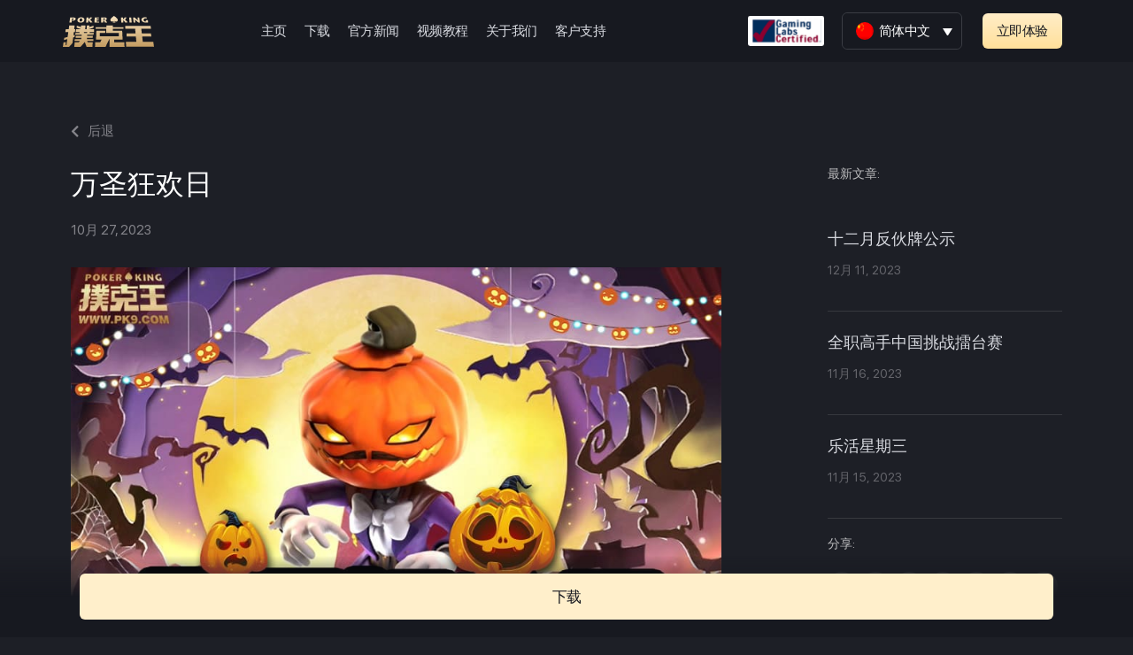

--- FILE ---
content_type: text/html; charset=UTF-8
request_url: http://pokerking.club/events/%E4%B8%87%E5%9C%A3%E7%8B%82%E6%AC%A2%E6%97%A5/
body_size: 18124
content:
<!DOCTYPE html>
<html lang="zh-hans">

<head>
	
	<meta charset="UTF-8">
	<meta name="viewport" content="width=device-width, initial-scale=1, minimum-scale=1">
	<link rel="profile" href="http://gmpg.org/xfn/11">
		<title>万圣狂欢日 &#8211; Poker King</title><link rel='preload' as='image' href='https://a5web.oss-cn-shenzhen.aliyuncs.com/wp-content/uploads/2021/11/30090220/pk9-new-logo.svg'>
<meta name='robots' content='max-image-preview:large' />
<link rel="alternate" hreflang="zh-hans" href="https://pokerking.club/events/%e4%b8%87%e5%9c%a3%e7%8b%82%e6%ac%a2%e6%97%a5/" />
<link rel="alternate" hreflang="x-default" href="https://pokerking.club/events/%e4%b8%87%e5%9c%a3%e7%8b%82%e6%ac%a2%e6%97%a5/" />

<!-- Google Tag Manager for WordPress by gtm4wp.com -->
<script data-cfasync="false" data-pagespeed-no-defer type="text/javascript">//<![CDATA[
	var gtm4wp_datalayer_name = "dataLayer";
	var dataLayer = dataLayer || [];
//]]>
</script>
<!-- End Google Tag Manager for WordPress by gtm4wp.com --><link rel='dns-prefetch' href='//pk9-prod.a5-labs-cloud.com' />
<link rel='dns-prefetch' href='//maxcdn.bootstrapcdn.com' />
<link rel='dns-prefetch' href='//fonts.googleapis.com' />
<link rel='dns-prefetch' href='//a5web.oss-cn-shenzhen.aliyuncs.com%20' />
<link rel='dns-prefetch' href='//a5web.oss-cn-shenzhen.aliyuncs.com' />
<link rel='stylesheet' id='void-grid-main-css' href='https://a5web.oss-cn-shenzhen.aliyuncs.com/wp-content/plugins/void-elementor-post-grid-addon-for-elementor-page-builder/assets/css/main.css' type='text/css' media='all' />
<link rel='stylesheet' id='void-grid-bootstrap-css' href='https://a5web.oss-cn-shenzhen.aliyuncs.com/wp-content/plugins/void-elementor-post-grid-addon-for-elementor-page-builder/assets/css/bootstrap.min.css' type='text/css' media='all' />
<style id='classic-theme-styles-inline-css' type='text/css'>
/*! This file is auto-generated */
.wp-block-button__link{color:#fff;background-color:#32373c;border-radius:9999px;box-shadow:none;text-decoration:none;padding:calc(.667em + 2px) calc(1.333em + 2px);font-size:1.125em}.wp-block-file__button{background:#32373c;color:#fff;text-decoration:none}
</style>
<style id='global-styles-inline-css' type='text/css'>
body{--wp--preset--color--black: #000000;--wp--preset--color--cyan-bluish-gray: #abb8c3;--wp--preset--color--white: #ffffff;--wp--preset--color--pale-pink: #f78da7;--wp--preset--color--vivid-red: #cf2e2e;--wp--preset--color--luminous-vivid-orange: #ff6900;--wp--preset--color--luminous-vivid-amber: #fcb900;--wp--preset--color--light-green-cyan: #7bdcb5;--wp--preset--color--vivid-green-cyan: #00d084;--wp--preset--color--pale-cyan-blue: #8ed1fc;--wp--preset--color--vivid-cyan-blue: #0693e3;--wp--preset--color--vivid-purple: #9b51e0;--wp--preset--color--neve-link-color: var(--nv-primary-accent);--wp--preset--color--neve-link-hover-color: var(--nv-secondary-accent);--wp--preset--color--nv-site-bg: var(--nv-site-bg);--wp--preset--color--nv-light-bg: var(--nv-light-bg);--wp--preset--color--nv-dark-bg: var(--nv-dark-bg);--wp--preset--color--neve-text-color: var(--nv-text-color);--wp--preset--color--nv-text-dark-bg: var(--nv-text-dark-bg);--wp--preset--color--nv-c-1: var(--nv-c-1);--wp--preset--color--nv-c-2: var(--nv-c-2);--wp--preset--gradient--vivid-cyan-blue-to-vivid-purple: linear-gradient(135deg,rgba(6,147,227,1) 0%,rgb(155,81,224) 100%);--wp--preset--gradient--light-green-cyan-to-vivid-green-cyan: linear-gradient(135deg,rgb(122,220,180) 0%,rgb(0,208,130) 100%);--wp--preset--gradient--luminous-vivid-amber-to-luminous-vivid-orange: linear-gradient(135deg,rgba(252,185,0,1) 0%,rgba(255,105,0,1) 100%);--wp--preset--gradient--luminous-vivid-orange-to-vivid-red: linear-gradient(135deg,rgba(255,105,0,1) 0%,rgb(207,46,46) 100%);--wp--preset--gradient--very-light-gray-to-cyan-bluish-gray: linear-gradient(135deg,rgb(238,238,238) 0%,rgb(169,184,195) 100%);--wp--preset--gradient--cool-to-warm-spectrum: linear-gradient(135deg,rgb(74,234,220) 0%,rgb(151,120,209) 20%,rgb(207,42,186) 40%,rgb(238,44,130) 60%,rgb(251,105,98) 80%,rgb(254,248,76) 100%);--wp--preset--gradient--blush-light-purple: linear-gradient(135deg,rgb(255,206,236) 0%,rgb(152,150,240) 100%);--wp--preset--gradient--blush-bordeaux: linear-gradient(135deg,rgb(254,205,165) 0%,rgb(254,45,45) 50%,rgb(107,0,62) 100%);--wp--preset--gradient--luminous-dusk: linear-gradient(135deg,rgb(255,203,112) 0%,rgb(199,81,192) 50%,rgb(65,88,208) 100%);--wp--preset--gradient--pale-ocean: linear-gradient(135deg,rgb(255,245,203) 0%,rgb(182,227,212) 50%,rgb(51,167,181) 100%);--wp--preset--gradient--electric-grass: linear-gradient(135deg,rgb(202,248,128) 0%,rgb(113,206,126) 100%);--wp--preset--gradient--midnight: linear-gradient(135deg,rgb(2,3,129) 0%,rgb(40,116,252) 100%);--wp--preset--font-size--small: 13px;--wp--preset--font-size--medium: 20px;--wp--preset--font-size--large: 36px;--wp--preset--font-size--x-large: 42px;--wp--preset--spacing--20: 0.44rem;--wp--preset--spacing--30: 0.67rem;--wp--preset--spacing--40: 1rem;--wp--preset--spacing--50: 1.5rem;--wp--preset--spacing--60: 2.25rem;--wp--preset--spacing--70: 3.38rem;--wp--preset--spacing--80: 5.06rem;--wp--preset--shadow--natural: 6px 6px 9px rgba(0, 0, 0, 0.2);--wp--preset--shadow--deep: 12px 12px 50px rgba(0, 0, 0, 0.4);--wp--preset--shadow--sharp: 6px 6px 0px rgba(0, 0, 0, 0.2);--wp--preset--shadow--outlined: 6px 6px 0px -3px rgba(255, 255, 255, 1), 6px 6px rgba(0, 0, 0, 1);--wp--preset--shadow--crisp: 6px 6px 0px rgba(0, 0, 0, 1);}:where(.is-layout-flex){gap: 0.5em;}:where(.is-layout-grid){gap: 0.5em;}body .is-layout-flow > .alignleft{float: left;margin-inline-start: 0;margin-inline-end: 2em;}body .is-layout-flow > .alignright{float: right;margin-inline-start: 2em;margin-inline-end: 0;}body .is-layout-flow > .aligncenter{margin-left: auto !important;margin-right: auto !important;}body .is-layout-constrained > .alignleft{float: left;margin-inline-start: 0;margin-inline-end: 2em;}body .is-layout-constrained > .alignright{float: right;margin-inline-start: 2em;margin-inline-end: 0;}body .is-layout-constrained > .aligncenter{margin-left: auto !important;margin-right: auto !important;}body .is-layout-constrained > :where(:not(.alignleft):not(.alignright):not(.alignfull)){max-width: var(--wp--style--global--content-size);margin-left: auto !important;margin-right: auto !important;}body .is-layout-constrained > .alignwide{max-width: var(--wp--style--global--wide-size);}body .is-layout-flex{display: flex;}body .is-layout-flex{flex-wrap: wrap;align-items: center;}body .is-layout-flex > *{margin: 0;}body .is-layout-grid{display: grid;}body .is-layout-grid > *{margin: 0;}:where(.wp-block-columns.is-layout-flex){gap: 2em;}:where(.wp-block-columns.is-layout-grid){gap: 2em;}:where(.wp-block-post-template.is-layout-flex){gap: 1.25em;}:where(.wp-block-post-template.is-layout-grid){gap: 1.25em;}.has-black-color{color: var(--wp--preset--color--black) !important;}.has-cyan-bluish-gray-color{color: var(--wp--preset--color--cyan-bluish-gray) !important;}.has-white-color{color: var(--wp--preset--color--white) !important;}.has-pale-pink-color{color: var(--wp--preset--color--pale-pink) !important;}.has-vivid-red-color{color: var(--wp--preset--color--vivid-red) !important;}.has-luminous-vivid-orange-color{color: var(--wp--preset--color--luminous-vivid-orange) !important;}.has-luminous-vivid-amber-color{color: var(--wp--preset--color--luminous-vivid-amber) !important;}.has-light-green-cyan-color{color: var(--wp--preset--color--light-green-cyan) !important;}.has-vivid-green-cyan-color{color: var(--wp--preset--color--vivid-green-cyan) !important;}.has-pale-cyan-blue-color{color: var(--wp--preset--color--pale-cyan-blue) !important;}.has-vivid-cyan-blue-color{color: var(--wp--preset--color--vivid-cyan-blue) !important;}.has-vivid-purple-color{color: var(--wp--preset--color--vivid-purple) !important;}.has-black-background-color{background-color: var(--wp--preset--color--black) !important;}.has-cyan-bluish-gray-background-color{background-color: var(--wp--preset--color--cyan-bluish-gray) !important;}.has-white-background-color{background-color: var(--wp--preset--color--white) !important;}.has-pale-pink-background-color{background-color: var(--wp--preset--color--pale-pink) !important;}.has-vivid-red-background-color{background-color: var(--wp--preset--color--vivid-red) !important;}.has-luminous-vivid-orange-background-color{background-color: var(--wp--preset--color--luminous-vivid-orange) !important;}.has-luminous-vivid-amber-background-color{background-color: var(--wp--preset--color--luminous-vivid-amber) !important;}.has-light-green-cyan-background-color{background-color: var(--wp--preset--color--light-green-cyan) !important;}.has-vivid-green-cyan-background-color{background-color: var(--wp--preset--color--vivid-green-cyan) !important;}.has-pale-cyan-blue-background-color{background-color: var(--wp--preset--color--pale-cyan-blue) !important;}.has-vivid-cyan-blue-background-color{background-color: var(--wp--preset--color--vivid-cyan-blue) !important;}.has-vivid-purple-background-color{background-color: var(--wp--preset--color--vivid-purple) !important;}.has-black-border-color{border-color: var(--wp--preset--color--black) !important;}.has-cyan-bluish-gray-border-color{border-color: var(--wp--preset--color--cyan-bluish-gray) !important;}.has-white-border-color{border-color: var(--wp--preset--color--white) !important;}.has-pale-pink-border-color{border-color: var(--wp--preset--color--pale-pink) !important;}.has-vivid-red-border-color{border-color: var(--wp--preset--color--vivid-red) !important;}.has-luminous-vivid-orange-border-color{border-color: var(--wp--preset--color--luminous-vivid-orange) !important;}.has-luminous-vivid-amber-border-color{border-color: var(--wp--preset--color--luminous-vivid-amber) !important;}.has-light-green-cyan-border-color{border-color: var(--wp--preset--color--light-green-cyan) !important;}.has-vivid-green-cyan-border-color{border-color: var(--wp--preset--color--vivid-green-cyan) !important;}.has-pale-cyan-blue-border-color{border-color: var(--wp--preset--color--pale-cyan-blue) !important;}.has-vivid-cyan-blue-border-color{border-color: var(--wp--preset--color--vivid-cyan-blue) !important;}.has-vivid-purple-border-color{border-color: var(--wp--preset--color--vivid-purple) !important;}.has-vivid-cyan-blue-to-vivid-purple-gradient-background{background: var(--wp--preset--gradient--vivid-cyan-blue-to-vivid-purple) !important;}.has-light-green-cyan-to-vivid-green-cyan-gradient-background{background: var(--wp--preset--gradient--light-green-cyan-to-vivid-green-cyan) !important;}.has-luminous-vivid-amber-to-luminous-vivid-orange-gradient-background{background: var(--wp--preset--gradient--luminous-vivid-amber-to-luminous-vivid-orange) !important;}.has-luminous-vivid-orange-to-vivid-red-gradient-background{background: var(--wp--preset--gradient--luminous-vivid-orange-to-vivid-red) !important;}.has-very-light-gray-to-cyan-bluish-gray-gradient-background{background: var(--wp--preset--gradient--very-light-gray-to-cyan-bluish-gray) !important;}.has-cool-to-warm-spectrum-gradient-background{background: var(--wp--preset--gradient--cool-to-warm-spectrum) !important;}.has-blush-light-purple-gradient-background{background: var(--wp--preset--gradient--blush-light-purple) !important;}.has-blush-bordeaux-gradient-background{background: var(--wp--preset--gradient--blush-bordeaux) !important;}.has-luminous-dusk-gradient-background{background: var(--wp--preset--gradient--luminous-dusk) !important;}.has-pale-ocean-gradient-background{background: var(--wp--preset--gradient--pale-ocean) !important;}.has-electric-grass-gradient-background{background: var(--wp--preset--gradient--electric-grass) !important;}.has-midnight-gradient-background{background: var(--wp--preset--gradient--midnight) !important;}.has-small-font-size{font-size: var(--wp--preset--font-size--small) !important;}.has-medium-font-size{font-size: var(--wp--preset--font-size--medium) !important;}.has-large-font-size{font-size: var(--wp--preset--font-size--large) !important;}.has-x-large-font-size{font-size: var(--wp--preset--font-size--x-large) !important;}
.wp-block-navigation a:where(:not(.wp-element-button)){color: inherit;}
:where(.wp-block-post-template.is-layout-flex){gap: 1.25em;}:where(.wp-block-post-template.is-layout-grid){gap: 1.25em;}
:where(.wp-block-columns.is-layout-flex){gap: 2em;}:where(.wp-block-columns.is-layout-grid){gap: 2em;}
.wp-block-pullquote{font-size: 1.5em;line-height: 1.6;}
</style>
<link rel='stylesheet' id='wpml-legacy-dropdown-0-css' href='https://a5web.oss-cn-shenzhen.aliyuncs.com/wp-content/plugins/sitepress-multilingual-cms/templates/language-switchers/legacy-dropdown/style.min.css' type='text/css' media='all' />
<style id='wpml-legacy-dropdown-0-inline-css' type='text/css'>
.wpml-ls-legacy-dropdown a { display: block; text-decoration: none; color: #fff; background: #171920 !important; border:0px solid #3B3D44; border-radius:0px; padding: 10px 15px; line-height: 1; font-size:15px; } .wpml-ls-legacy-dropdown .wpml-ls-current-language:hover>a, .wpml-ls-legacy-dropdown a:focus, .wpml-ls-legacy-dropdown a:hover { color: #fff; background: #171920; border-radius:6px; border: 0px solid #3B3D44; text-decoration:none !important; } .wpml-ls-legacy-dropdown .wpml-ls-flag { border-radius: 10px; width: 20px; height: 20px; } .wpml-ls-legacy-dropdown .wpml-ls-sub-menu a { border-width: 0px !important; } .wpml-ls-legacy-dropdown .wpml-ls-sub-menu { border-top:0px !important; } #mlw {border: 1px solid #3B3D44;border-radius: 6px;} @media only screen and (max-width: 960px) { #mlw {border: 0px solid #3B3D44;border-radius: 6px;} } @media only screen and (max-width: 768px) { .wpml-ls-legacy-dropdown a {padding-top:12px;padding-left:10px;} } @media only screen and (max-width: 375px) { .wpml-ls-legacy-dropdown a {padding-top:8px;padding-left:12px;} } .wpml-ls-legacy-dropdown .wpml-ls-current-language:hover>a, .wpml-ls-legacy-dropdown a:focus, .wpml-ls-legacy-dropdown a:hover { border-radius: 0px !important; border: 0px !important; } .wpml-ls-legacy-dropdown a.wpml-ls-item-toggle { border-radius: 6px; }
</style>
<link rel='stylesheet' id='09da23c32-css' href='https://a5web.oss-cn-shenzhen.aliyuncs.com/wp-content/uploads/essential-addons-elementor/734e5f942.min.css' type='text/css' media='all' />
<link rel='stylesheet' id='parent-css-css' href='https://a5web.oss-cn-shenzhen.aliyuncs.com/wp-content/themes/neve/style.css' type='text/css' media='all' />
<link rel='stylesheet' id='child-css-css' href='https://a5web.oss-cn-shenzhen.aliyuncs.com/wp-content/themes/neve-child/style.css' type='text/css' media='all' />
<link rel='stylesheet' id='bootstrap-css' href='//maxcdn.bootstrapcdn.com/bootstrap/3.3.7/css/bootstrap.min.css' type='text/css' media='all' />
<link rel='stylesheet' id='neve-style-css' href='https://a5web.oss-cn-shenzhen.aliyuncs.com/wp-content/themes/neve/style-main-new.min.css' type='text/css' media='all' />
<style id='neve-style-inline-css' type='text/css'>
.nv-meta-list li.meta:not(:last-child):after { content:"/" }.nv-meta-list .no-mobile{
			display:none;
		}.nv-meta-list li.last::after{
			content: ""!important;
		}@media (min-width: 769px) {
			.nv-meta-list .no-mobile {
				display: inline-block;
			}
			.nv-meta-list li.last:not(:last-child)::after {
		 		content: "/" !important;
			}
		}
 :root{ --container: 748px;--postwidth:100%; --primarybtnbg: var(--nv-secondary-accent); --secondarybtnbg: var(--nv-primary-accent); --primarybtnhoverbg: var(--nv-secondary-accent); --secondarybtnhoverbg: var(--nv-primary-accent); --primarybtncolor: var(--nv-text-color); --secondarybtncolor: var(--nv-text-dark-bg); --primarybtnhovercolor: var(--nv-text-color); --secondarybtnhovercolor: var(--nv-text-dark-bg);--primarybtnborderradius:0;--secondarybtnborderradius:0;--btnpadding:16px 35px;--primarybtnpadding:16px 35px;--secondarybtnpadding:16px 35px; --btnfs: 14px; --btnlineheight: 1.6em; --bodyfontfamily: Poppins; --bodyfontsize: 15px; --bodylineheight: 1.6em; --bodyletterspacing: 0px; --bodyfontweight: 400; --bodytexttransform: none; --headingsfontfamily: Poppins; --h1fontsize: 39px; --h1fontweight: 600; --h1lineheight: 1.2em; --h1letterspacing: 0px; --h1texttransform: none; --h2fontsize: 30px; --h2fontweight: 600; --h2lineheight: 1.3em; --h2letterspacing: 0px; --h2texttransform: none; --h3fontsize: 20px; --h3fontweight: 600; --h3lineheight: 1.3em; --h3letterspacing: 0px; --h3texttransform: none; --h4fontsize: 16px; --h4fontweight: 600; --h4lineheight: 1.3em; --h4letterspacing: 0px; --h4texttransform: none; --h5fontsize: 14px; --h5fontweight: 600; --h5lineheight: 1.3em; --h5letterspacing: 0px; --h5texttransform: none; --h6fontsize: 14px; --h6fontweight: 600; --h6lineheight: 1.3em; --h6letterspacing: 0px; --h6texttransform: none;--formfieldborderwidth:2px;--formfieldborderradius:3px; --formfieldbgcolor: var(--nv-site-bg); --formfieldbordercolor: #dddddd; --formfieldcolor: var(--nv-text-color);--formfieldpadding:10px 12px; } .single-post-container .alignfull > [class*="__inner-container"], .single-post-container .alignwide > [class*="__inner-container"]{ max-width:718px } .nv-meta-list{ --avatarsize: 20px; } .single .nv-meta-list{ --avatarsize: 20px; } .nv-is-boxed.nv-comments-wrap{ --padding:20px; } .nv-is-boxed.comment-respond{ --padding:20px; } .single:not(.single-product), .page{ --c-vspace:0 0 0 0;; } .global-styled{ --bgcolor: var(--nv-site-bg); } .header-top{ --rowbcolor: var(--nv-light-bg); --color: var(--nv-text-color); --bgcolor: var(--nv-site-bg); } .header-main{ --rowbcolor: var(--nv-light-bg); --color: var(--nv-text-color); --bgcolor: var(--nv-site-bg); } .header-bottom{ --rowbcolor: var(--nv-light-bg); --color: var(--nv-text-color); --bgcolor: var(--nv-site-bg); } .header-menu-sidebar-bg{ --justify: flex-start; --textalign: left;--flexg: 1;--wrapdropdownwidth: auto; --color: var(--nv-text-color); --bgcolor: var(--nv-site-bg); } .header-menu-sidebar{ width: 360px; } .builder-item--logo{ --maxwidth: 32px; --fs: 24px;--padding:10px 0;--margin:0; --textalign: left;--justify: flex-start; } .builder-item--nav-icon,.header-menu-sidebar .close-sidebar-panel .navbar-toggle{ --color: var(--nv-text-color);--borderradius:3px;--borderwidth:0; } .builder-item--nav-icon{ --label-margin:0 5px 0 0;;--padding:10px 15px 10px 15px;;--margin:0; } .builder-item--primary-menu{ --color: var(--nv-text-color); --hovercolor: var(--nv-secondary-accent); --hovertextcolor: var(--nv-text-color); --activecolor: var(--nv-text-color); --spacing: 20px; --height: 25px;--padding:0;--margin:0; --fontsize: 1em; --lineheight: 1.6em; --letterspacing: 0px; --fontweight: 600; --texttransform: uppercase; --iconsize: 1em; } .hfg-is-group.has-primary-menu .inherit-ff{ --inheritedfw: 600; } .builder-item--button_base{ --primarybtnbg: var(--nv-primary-accent); --primarybtncolor: #fff; --primarybtnhoverbg: var(--nv-primary-accent); --primarybtnhovercolor: #fff;--primarybtnborderradius:3px;--primarybtnshadow:none;--primarybtnhovershadow:none;--padding:8px 12px;--margin:0; } .builder-item--header_search{ --height: 45px;--formfieldborderwidth:2px;--formfieldborderradius:2px; --formfieldbordercolor: var(--nv-primary-accent); --formfieldcolor: var(--nv-primary-accent);--padding:0;--margin:0; } .footer-top-inner .row{ grid-template-columns:1fr 1fr 1fr; --valign: flex-start; } .footer-top{ --rowbcolor: var(--nv-light-bg); --color: var(--nv-text-color); --bgcolor: var(--nv-site-bg); } .footer-main-inner .row{ grid-template-columns:1fr 1fr 1fr; --valign: flex-start; } .footer-main{ --rowbcolor: var(--nv-light-bg); --color: var(--nv-text-color); --bgcolor: var(--nv-site-bg); } .footer-bottom-inner .row{ grid-template-columns:1fr 1fr 1fr; --valign: flex-start; } .footer-bottom{ --rowbcolor: var(--nv-light-bg); --color: var(--nv-primary-accent); --bgcolor: var(--nv-dark-bg); } @media(min-width: 576px){ :root{ --container: 992px;--postwidth:100%;--btnpadding:16px 35px;--primarybtnpadding:16px 35px;--secondarybtnpadding:16px 35px; --btnfs: 14px; --btnlineheight: 1.6em; --bodyfontsize: 16px; --bodylineheight: 1.6em; --bodyletterspacing: 0px; --h1fontsize: 55px; --h1lineheight: 1.3em; --h1letterspacing: 0px; --h2fontsize: 35px; --h2lineheight: 1.3em; --h2letterspacing: 0px; --h3fontsize: 20px; --h3lineheight: 1.3em; --h3letterspacing: 0px; --h4fontsize: 16px; --h4lineheight: 1.3em; --h4letterspacing: 0px; --h5fontsize: 14px; --h5lineheight: 1.3em; --h5letterspacing: 0px; --h6fontsize: 14px; --h6lineheight: 1.3em; --h6letterspacing: 0px; } .single-post-container .alignfull > [class*="__inner-container"], .single-post-container .alignwide > [class*="__inner-container"]{ max-width:962px } .nv-meta-list{ --avatarsize: 20px; } .single .nv-meta-list{ --avatarsize: 20px; } .nv-is-boxed.nv-comments-wrap{ --padding:30px; } .nv-is-boxed.comment-respond{ --padding:30px; } .single:not(.single-product), .page{ --c-vspace:0 0 0 0;; } .header-menu-sidebar-bg{ --justify: flex-start; --textalign: left;--flexg: 1;--wrapdropdownwidth: auto; } .header-menu-sidebar{ width: 360px; } .builder-item--logo{ --maxwidth: 32px; --fs: 24px;--padding:10px 0;--margin:0; --textalign: left;--justify: flex-start; } .builder-item--nav-icon{ --label-margin:0 5px 0 0;;--padding:10px 15px;--margin:0; } .builder-item--primary-menu{ --spacing: 20px; --height: 25px;--padding:0;--margin:0; --fontsize: 1em; --lineheight: 1.6em; --letterspacing: 0px; --iconsize: 1em; } .builder-item--button_base{ --padding:8px 12px;--margin:0; } .builder-item--header_search{ --height: 40px;--formfieldborderwidth:1px;--formfieldborderradius:2px;--padding:0;--margin:0; } }@media(min-width: 960px){ :root{ --container: 1170px;--postwidth:100%;--btnpadding:16px 35px;--primarybtnpadding:16px 35px;--secondarybtnpadding:16px 35px; --btnfs: 16px; --btnlineheight: 1.6em; --bodyfontsize: 17px; --bodylineheight: 1.7em; --bodyletterspacing: 0px; --h1fontsize: 70px; --h1lineheight: 1.3em; --h1letterspacing: 0px; --h2fontsize: 50px; --h2lineheight: 1.3em; --h2letterspacing: 0px; --h3fontsize: 24px; --h3lineheight: 1.3em; --h3letterspacing: 0px; --h4fontsize: 20px; --h4lineheight: 1.3em; --h4letterspacing: 0px; --h5fontsize: 16px; --h5lineheight: 1.3em; --h5letterspacing: 0px; --h6fontsize: 16px; --h6lineheight: 1.3em; --h6letterspacing: 0px; } body:not(.single):not(.archive):not(.blog):not(.search):not(.error404) .neve-main > .container .col, body.post-type-archive-course .neve-main > .container .col, body.post-type-archive-llms_membership .neve-main > .container .col{ max-width: 100%; } body:not(.single):not(.archive):not(.blog):not(.search):not(.error404) .nv-sidebar-wrap, body.post-type-archive-course .nv-sidebar-wrap, body.post-type-archive-llms_membership .nv-sidebar-wrap{ max-width: 0%; } .neve-main > .archive-container .nv-index-posts.col{ max-width: 100%; } .neve-main > .archive-container .nv-sidebar-wrap{ max-width: 0%; } .neve-main > .single-post-container .nv-single-post-wrap.col{ max-width: 70%; } .single-post-container .alignfull > [class*="__inner-container"], .single-post-container .alignwide > [class*="__inner-container"]{ max-width:789px } .container-fluid.single-post-container .alignfull > [class*="__inner-container"], .container-fluid.single-post-container .alignwide > [class*="__inner-container"]{ max-width:calc(70% + 15px) } .neve-main > .single-post-container .nv-sidebar-wrap{ max-width: 30%; } .nv-meta-list{ --avatarsize: 20px; } .single .nv-meta-list{ --avatarsize: 20px; } .nv-is-boxed.nv-comments-wrap{ --padding:40px; } .nv-is-boxed.comment-respond{ --padding:40px; } .single:not(.single-product), .page{ --c-vspace:0 0 0 0;; } .header-menu-sidebar-bg{ --justify: flex-start; --textalign: left;--flexg: 1;--wrapdropdownwidth: auto; } .header-menu-sidebar{ width: 360px; } .builder-item--logo{ --maxwidth: 120px; --fs: 24px;--padding:10px 0;--margin:0; --textalign: left;--justify: flex-start; } .builder-item--nav-icon{ --label-margin:0 5px 0 0;;--padding:10px 15px;--margin:0; } .builder-item--primary-menu{ --spacing: 20px; --height: 25px;--padding:0;--margin:0; --fontsize: 0.8em; --lineheight: 1.6em; --letterspacing: 0px; --iconsize: 0.8em; } .builder-item--button_base{ --padding:8px 16px;--margin:0; } .builder-item--header_search{ --height: 40px;--formfieldborderwidth:1px;--formfieldborderradius:2px;--padding:0;--margin:0; } .footer-bottom{ --height:50px; } }.nv-content-wrap .elementor a:not(.button):not(.wp-block-file__button){ text-decoration: none; }:root{--nv-primary-accent:#ffffff;--nv-secondary-accent:#f0d089;--nv-site-bg:#1d1f26;--nv-light-bg:#ededed;--nv-dark-bg:#14171c;--nv-text-color:#ffffff;--nv-text-dark-bg:#ffffff;--nv-c-1:#77b978;--nv-c-2:#f37262;--nv-fallback-ff:Arial, Helvetica, sans-serif;}
:root{--e-global-color-nvprimaryaccent:#ffffff;--e-global-color-nvsecondaryaccent:#f0d089;--e-global-color-nvsitebg:#1d1f26;--e-global-color-nvlightbg:#ededed;--e-global-color-nvdarkbg:#14171c;--e-global-color-nvtextcolor:#ffffff;--e-global-color-nvtextdarkbg:#ffffff;--e-global-color-nvc1:#77b978;--e-global-color-nvc2:#f37262;}
</style>
<link rel='stylesheet' id='elementor-icons-css' href='https://a5web.oss-cn-shenzhen.aliyuncs.com/wp-content/plugins/elementor/assets/lib/eicons/css/elementor-icons.min.css' type='text/css' media='all' />
<style id='elementor-icons-inline-css' type='text/css'>

		.elementor-add-new-section .elementor-add-templately-promo-button{
            background-color: #5d4fff;
            background-image: url(http://pokerking.club/wp-content/plugins/essential-addons-for-elementor-lite/assets/admin/images/templately/logo-icon.svg);
            background-repeat: no-repeat;
            background-position: center center;
            margin-left: 5px;
            position: relative;
            bottom: 5px;
        }
</style>
<link rel='stylesheet' id='elementor-frontend-css' href='https://a5web.oss-cn-shenzhen.aliyuncs.com/wp-content/plugins/elementor/assets/css/frontend.min.css' type='text/css' media='all' />
<style id='elementor-frontend-inline-css' type='text/css'>
@font-face{font-family:eicons;src:url(http://pokerking.club/wp-content/plugins/elementor/assets/lib/eicons/fonts/eicons.eot?5.10.0);src:url(http://pokerking.club/wp-content/plugins/elementor/assets/lib/eicons/fonts/eicons.eot?5.10.0#iefix) format("embedded-opentype"),url(http://pokerking.club/wp-content/plugins/elementor/assets/lib/eicons/fonts/eicons.woff2?5.10.0) format("woff2"),url(http://pokerking.club/wp-content/plugins/elementor/assets/lib/eicons/fonts/eicons.woff?5.10.0) format("woff"),url(http://pokerking.club/wp-content/plugins/elementor/assets/lib/eicons/fonts/eicons.ttf?5.10.0) format("truetype"),url(http://pokerking.club/wp-content/plugins/elementor/assets/lib/eicons/fonts/eicons.svg?5.10.0#eicon) format("svg");font-weight:400;font-style:normal}
</style>
<link rel='stylesheet' id='elementor-post-5-css' href='https://a5web.oss-cn-shenzhen.aliyuncs.com/wp-content/uploads/elementor/css/post-5.css' type='text/css' media='all' />
<link rel='stylesheet' id='elementor-pro-css' href='https://a5web.oss-cn-shenzhen.aliyuncs.com/wp-content/plugins/elementor-pro/assets/css/frontend.min.css' type='text/css' media='all' />
<link rel='stylesheet' id='she-header-style-css' href='https://a5web.oss-cn-shenzhen.aliyuncs.com/wp-content/plugins/sticky-header-effects-for-elementor/assets/css/she-header-style.css' type='text/css' media='all' />
<link rel='stylesheet' id='elementor-post-31611-css' href='https://a5web.oss-cn-shenzhen.aliyuncs.com/wp-content/uploads/elementor/css/post-31611.css' type='text/css' media='all' />
<link rel='stylesheet' id='font-awesome-5-all-css' href='https://a5web.oss-cn-shenzhen.aliyuncs.com/wp-content/plugins/elementor/assets/lib/font-awesome/css/all.min.css' type='text/css' media='all' />
<link rel='stylesheet' id='font-awesome-4-shim-css' href='https://a5web.oss-cn-shenzhen.aliyuncs.com/wp-content/plugins/elementor/assets/lib/font-awesome/css/v4-shims.min.css' type='text/css' media='all' />
<link rel='stylesheet' id='elementor-post-31150-css' href='https://a5web.oss-cn-shenzhen.aliyuncs.com/wp-content/uploads/elementor/css/post-31150.css' type='text/css' media='all' />
<link rel='stylesheet' id='elementor-post-26617-css' href='https://a5web.oss-cn-shenzhen.aliyuncs.com/wp-content/uploads/elementor/css/post-26617.css' type='text/css' media='all' />
<link rel='stylesheet' id='elementor-post-17640-css' href='https://a5web.oss-cn-shenzhen.aliyuncs.com/wp-content/uploads/elementor/css/post-17640.css' type='text/css' media='all' />
<link rel='stylesheet' id='elementor-post-26895-css' href='https://a5web.oss-cn-shenzhen.aliyuncs.com/wp-content/uploads/elementor/css/post-26895.css' type='text/css' media='all' />
<link rel='stylesheet' id='elementor-post-28401-css' href='https://a5web.oss-cn-shenzhen.aliyuncs.com/wp-content/uploads/elementor/css/post-28401.css' type='text/css' media='all' />
<link rel='stylesheet' id='neve-google-font-poppins-css' href='//fonts.googleapis.com/css?family=Poppins%3A400%2C600&#038;display=swap' type='text/css' media='all' />
<link rel='stylesheet' id='elementor-icons-shared-0-css' href='https://a5web.oss-cn-shenzhen.aliyuncs.com/wp-content/plugins/elementor/assets/lib/font-awesome/css/fontawesome.min.css' type='text/css' media='all' />
<link rel='stylesheet' id='elementor-icons-fa-solid-css' href='https://a5web.oss-cn-shenzhen.aliyuncs.com/wp-content/plugins/elementor/assets/lib/font-awesome/css/solid.min.css' type='text/css' media='all' />
<link rel='stylesheet' id='elementor-icons-fa-brands-css' href='https://a5web.oss-cn-shenzhen.aliyuncs.com/wp-content/plugins/elementor/assets/lib/font-awesome/css/brands.min.css' type='text/css' media='all' />
<script type='text/javascript' src='https://a5web.oss-cn-shenzhen.aliyuncs.com/wp-content/plugins/sitepress-multilingual-cms/templates/language-switchers/legacy-dropdown/script.min.js' id='wpml-legacy-dropdown-0-js'></script>
<script type='text/javascript' src='https://a5web.oss-cn-shenzhen.aliyuncs.com/wp-includes/js/jquery/jquery.min.js' id='jquery-core-js'></script>
<script type='text/javascript' src='https://a5web.oss-cn-shenzhen.aliyuncs.com/wp-includes/js/jquery/jquery-migrate.min.js' id='jquery-migrate-js'></script>
<script type='text/javascript' src='//maxcdn.bootstrapcdn.com/bootstrap/3.3.7/js/bootstrap.min.js' id='bootstrap-js-js'></script>
<script type='text/javascript' src='https://a5web.oss-cn-shenzhen.aliyuncs.com/wp-content/plugins/elementor/assets/lib/font-awesome/js/v4-shims.min.js' id='font-awesome-4-shim-js'></script>
<script type='text/javascript' src='https://a5web.oss-cn-shenzhen.aliyuncs.com/wp-content/plugins/sticky-header-effects-for-elementor/assets/js/she-header.js' id='she-header-js'></script>
<meta name="generator" content="WordPress 6.3.1" />
<link rel="canonical" href="https://pokerking.club/events/%e4%b8%87%e5%9c%a3%e7%8b%82%e6%ac%a2%e6%97%a5/" />
<meta name="generator" content="WPML ver:4.5.14 stt:59,1,21,57;" />
<script  charset="utf-8" type="text/javascript" src="/wp-content/themes/neve-child/js/ua-parser.min.js?ver=1.9.1"></script>
<script  charset="utf-8" type="text/javascript" src="/wp-content/themes/neve-child/js/config.js?ver=6"></script>
<!-- Google Tag Manager for WordPress by gtm4wp.com -->
<script data-cfasync="false" data-pagespeed-no-defer type="text/javascript">//<![CDATA[
	var dataLayer_content = {"pagePostType":"events","pagePostType2":"single-events","pagePostAuthor":"design@qiyu888.com"};
	dataLayer.push( dataLayer_content );//]]>
</script>
<script data-cfasync="false">//<![CDATA[
(function(w,d,s,l,i){w[l]=w[l]||[];w[l].push({'gtm.start':
new Date().getTime(),event:'gtm.js'});var f=d.getElementsByTagName(s)[0],
j=d.createElement(s),dl=l!='dataLayer'?'&l='+l:'';j.async=true;j.src=
'//www.googletagmanager.com/gtm.'+'js?id='+i+dl;f.parentNode.insertBefore(j,f);
})(window,document,'script','dataLayer','GTM-N6NCLGX');//]]>
</script>
<!-- End Google Tag Manager -->
<!-- End Google Tag Manager for WordPress by gtm4wp.com --><link rel="icon" href="https://a5web.oss-cn-shenzhen.aliyuncs.com/wp-content/uploads/2021/06/crown.svg" sizes="32x32" />
<link rel="icon" href="https://a5web.oss-cn-shenzhen.aliyuncs.com/wp-content/uploads/2021/06/crown.svg" sizes="192x192" />
<link rel="apple-touch-icon" href="https://a5web.oss-cn-shenzhen.aliyuncs.com/wp-content/uploads/2021/06/crown.svg" />
<meta name="msapplication-TileImage" content="http://pokerking.club/wp-content/uploads/2021/06/crown.svg" />
		<style type="text/css" id="wp-custom-css">
			.elementor-widget-image a img[src$=".svg"] {
    width: auto !important;
}

/* https://services-cloud.atlassian.net/browse/WPT-9367?focusedCommentId=175591 */

/* Hero desktop */
.elementor-36 .elementor-element.elementor-element-aa5e91a:not(.elementor-motion-effects-element-type-background), .elementor-36 .elementor-element.elementor-element-aa5e91a > .elementor-motion-effects-container > .elementor-motion-effects-layer {
    background-image: url(https://a5web.oss-cn-shenzhen.aliyuncs.com/wp-content/uploads/2025/10/1759417995/pk-hero-banner-2024_.jpg) !important;
}

/* Hero mobile */
@media (max-width: 767px) {
    .elementor-36 .elementor-element.elementor-element-aa5e91a:not(.elementor-motion-effects-element-type-background), .elementor-36 .elementor-element.elementor-element-aa5e91a > .elementor-motion-effects-container > .elementor-motion-effects-layer {
        background-image: url(https://a5web.oss-cn-shenzhen.aliyuncs.com/wp-content/uploads/2025/10/1759417995/hero_mobile_614.png) !important;
	}
}

/* About us desktop */
.elementor-28583 .elementor-element.elementor-element-1e5812a:not(.elementor-motion-effects-element-type-background), .elementor-28583 .elementor-element.elementor-element-1e5812a > .elementor-motion-effects-container > .elementor-motion-effects-layer {
    background-image: url(https://a5web.oss-cn-shenzhen.aliyuncs.com/wp-content/uploads/2025/10/1759417995/bg_About-Us_768.jpg) !important;
	background-size: 60% auto !important;
}

/* About us desktop */
@media (max-width: 767px) {
    .elementor-28583 .elementor-element.elementor-element-1e5812a:not(.elementor-motion-effects-element-type-background), .elementor-28583 .elementor-element.elementor-element-1e5812a > .elementor-motion-effects-container > .elementor-motion-effects-layer {
        background-image: url(https://a5web.oss-cn-shenzhen.aliyuncs.com/wp-content/uploads/2025/10/1759417995/bg_About-Us_375.jpg) !important;
    }
}

/* Mobile features desktop */
/* https://web.pk9.com/wp-content/uploads/2024/12/Desktop_Mobiles_features-768x719.png */
/* https://web.pk9.com/wp-content/uploads/2024/12/desktop_mobiles_features-5-768x719.png */
.elementor-widget-container:has(> img[src^="https://a5web.oss-cn-shenzhen.aliyuncs.com/wp-content/uploads"][src*="features"][src$="-768x719.png"]) {
  background: url("https://a5web.oss-cn-shenzhen.aliyuncs.com/wp-content/uploads/2025/10/1759417995/desktop_mobiles_features-7.png") no-repeat center/contain;
}

img[src^="https://a5web.oss-cn-shenzhen.aliyuncs.com/wp-content/uploads"][src*="features"][src$="-768x719.png"] {
	opacity: 0 !important;
}
		</style>
		
	</head>

<body  class="events-template-default single single-events postid-34357 single-format-standard wp-custom-logo  nv-blog-default nv-sidebar-right menu_sidebar_slide_left elementor-default elementor-kit-5 elementor-page-28401" id="neve_body"  >
<div class="wrapper">
	
	<header class="header"  >
		<a class="neve-skip-link show-on-focus" href="#content" >
			跳至正文		</a>
				<div data-elementor-type="header" data-elementor-id="17640" class="elementor elementor-17640 elementor-39 elementor-location-header" data-elementor-settings="[]">
		<div class="elementor-section-wrap">
					<header class="elementor-section elementor-top-section elementor-element elementor-element-bac7378 elementor-hidden-tablet elementor-hidden-phone elementor-section-height-min-height she-header-yes elementor-section-boxed elementor-section-height-default elementor-section-items-middle" data-id="bac7378" data-element_type="section" data-settings="{&quot;background_background&quot;:&quot;classic&quot;,&quot;transparent&quot;:&quot;yes&quot;,&quot;shrink_header&quot;:&quot;yes&quot;,&quot;custom_height_header&quot;:{&quot;unit&quot;:&quot;px&quot;,&quot;size&quot;:50,&quot;sizes&quot;:[]},&quot;transparent_on&quot;:[&quot;desktop&quot;,&quot;tablet&quot;,&quot;mobile&quot;],&quot;scroll_distance&quot;:{&quot;unit&quot;:&quot;px&quot;,&quot;size&quot;:60,&quot;sizes&quot;:[]},&quot;scroll_distance_tablet&quot;:{&quot;unit&quot;:&quot;px&quot;,&quot;size&quot;:&quot;&quot;,&quot;sizes&quot;:[]},&quot;scroll_distance_mobile&quot;:{&quot;unit&quot;:&quot;px&quot;,&quot;size&quot;:&quot;&quot;,&quot;sizes&quot;:[]},&quot;custom_height_header_tablet&quot;:{&quot;unit&quot;:&quot;px&quot;,&quot;size&quot;:&quot;&quot;,&quot;sizes&quot;:[]},&quot;custom_height_header_mobile&quot;:{&quot;unit&quot;:&quot;px&quot;,&quot;size&quot;:&quot;&quot;,&quot;sizes&quot;:[]}}">
						<div class="elementor-container elementor-column-gap-default">
					<div class="elementor-column elementor-col-20 elementor-top-column elementor-element elementor-element-c09fed9" data-id="c09fed9" data-element_type="column">
			<div class="elementor-widget-wrap elementor-element-populated">
								<div class="elementor-element elementor-element-c94b4de elementor-widget elementor-widget-image" data-id="c94b4de" data-element_type="widget" data-widget_type="image.default">
				<div class="elementor-widget-container">
																<a href="https://pokerking.club">
							<img width="103" height="35" src="https://a5web.oss-cn-shenzhen.aliyuncs.com/wp-content/uploads/2021/11/30090220/pk9-new-logo.svg" class="attachment-full size-full" alt="" loading="eager" />								</a>
															</div>
				</div>
					</div>
		</div>
				<div class="elementor-column elementor-col-20 elementor-top-column elementor-element elementor-element-9bb9edc" data-id="9bb9edc" data-element_type="column">
			<div class="elementor-widget-wrap elementor-element-populated">
								<div class="elementor-element elementor-element-f88c5bc elementor-nav-menu__align-left elementor-nav-menu--dropdown-tablet elementor-nav-menu__text-align-aside elementor-nav-menu--toggle elementor-nav-menu--burger elementor-widget elementor-widget-nav-menu" data-id="f88c5bc" data-element_type="widget" data-settings="{&quot;layout&quot;:&quot;horizontal&quot;,&quot;submenu_icon&quot;:{&quot;value&quot;:&quot;&lt;i class=\&quot;fas fa-caret-down\&quot;&gt;&lt;\/i&gt;&quot;,&quot;library&quot;:&quot;fa-solid&quot;},&quot;toggle&quot;:&quot;burger&quot;}" data-widget_type="nav-menu.default">
				<div class="elementor-widget-container">
						<nav migration_allowed="1" migrated="0" role="navigation" class="elementor-nav-menu--main elementor-nav-menu__container elementor-nav-menu--layout-horizontal e--pointer-underline e--animation-none"><ul id="menu-1-f88c5bc" class="elementor-nav-menu"><li class="menu-item menu-item-type-post_type menu-item-object-page menu-item-home menu-item-18453"><a href="https://pokerking.club/" class="elementor-item">主页</a></li>
<li class="header-nav-link-download-page menu-item menu-item-type-post_type menu-item-object-page menu-item-27663"><a href="https://pokerking.club/download/" class="elementor-item">下载</a></li>
<li class="menu-item menu-item-type-post_type menu-item-object-page menu-item-29122"><a href="https://pokerking.club/news/" class="elementor-item">官方新闻</a></li>
<li class="menu-item menu-item-type-post_type_archive menu-item-object-videos menu-item-26934"><a href="https://pokerking.club/videos/" class="elementor-item">视频教程</a></li>
<li class="menu-item menu-item-type-post_type menu-item-object-page menu-item-29241"><a href="https://pokerking.club/about/" class="elementor-item">关于我们</a></li>
<li class="menu-item menu-item-type-post_type menu-item-object-page menu-item-26932"><a href="https://pokerking.club/customer-support/" class="elementor-item">客户支持</a></li>
</ul></nav>
					<div class="elementor-menu-toggle" role="button" tabindex="0" aria-label="Menu Toggle" aria-expanded="false">
			<i aria-hidden="true" role="presentation" class="eicon-menu-bar"></i>			<span class="elementor-screen-only">Menu</span>
		</div>
			<nav class="elementor-nav-menu--dropdown elementor-nav-menu__container" role="navigation" aria-hidden="true"><ul id="menu-2-f88c5bc" class="elementor-nav-menu"><li class="menu-item menu-item-type-post_type menu-item-object-page menu-item-home menu-item-18453"><a href="https://pokerking.club/" class="elementor-item" tabindex="-1">主页</a></li>
<li class="header-nav-link-download-page menu-item menu-item-type-post_type menu-item-object-page menu-item-27663"><a href="https://pokerking.club/download/" class="elementor-item" tabindex="-1">下载</a></li>
<li class="menu-item menu-item-type-post_type menu-item-object-page menu-item-29122"><a href="https://pokerking.club/news/" class="elementor-item" tabindex="-1">官方新闻</a></li>
<li class="menu-item menu-item-type-post_type_archive menu-item-object-videos menu-item-26934"><a href="https://pokerking.club/videos/" class="elementor-item" tabindex="-1">视频教程</a></li>
<li class="menu-item menu-item-type-post_type menu-item-object-page menu-item-29241"><a href="https://pokerking.club/about/" class="elementor-item" tabindex="-1">关于我们</a></li>
<li class="menu-item menu-item-type-post_type menu-item-object-page menu-item-26932"><a href="https://pokerking.club/customer-support/" class="elementor-item" tabindex="-1">客户支持</a></li>
</ul></nav>
				</div>
				</div>
					</div>
		</div>
				<div class="elementor-column elementor-col-20 elementor-top-column elementor-element elementor-element-858d5bb" data-id="858d5bb" data-element_type="column">
			<div class="elementor-widget-wrap elementor-element-populated">
								<div class="elementor-element elementor-element-549b783 elementor-widget elementor-widget-image" data-id="549b783" data-element_type="widget" data-widget_type="image.default">
				<div class="elementor-widget-container">
																<a href="https://access.gaminglabs.com/Certificate/Index?i=300" target="_blank">
							<img width="86" height="34" src="https://a5web.oss-cn-shenzhen.aliyuncs.com/wp-content/uploads/2021/06/16082659/glc-badge.svg" class="attachment-full size-full" alt="" loading="eager" />								</a>
															</div>
				</div>
					</div>
		</div>
				<div class="elementor-column elementor-col-20 elementor-top-column elementor-element elementor-element-666d837" data-id="666d837" data-element_type="column">
			<div class="elementor-widget-wrap elementor-element-populated">
								<div class="elementor-element elementor-element-2d2c7a4 wpml-lang-banner elementor-widget elementor-widget-shortcode" data-id="2d2c7a4" data-element_type="widget" data-widget_type="shortcode.default">
				<div class="elementor-widget-container">
					<div class="elementor-shortcode"><div id="mlw">
<div
	 class="wpml-ls-statics-shortcode_actions wpml-ls wpml-ls-legacy-dropdown js-wpml-ls-legacy-dropdown">
	<ul>

		<li tabindex="0" class="wpml-ls-slot-shortcode_actions wpml-ls-item wpml-ls-item-zh-hans wpml-ls-current-language wpml-ls-first-item wpml-ls-item-legacy-dropdown">
			<a href="#" class="js-wpml-ls-item-toggle wpml-ls-item-toggle">
                                                    <img
            class="wpml-ls-flag"
            src="https://a5web.oss-cn-shenzhen.aliyuncs.com/wp-content/uploads/flags/zh-hans.png"
            alt=""
            width=20            height=20 loading="lazy"    /><span class="wpml-ls-native">简体中文</span></a>

			<ul class="wpml-ls-sub-menu">
				
					<li class="wpml-ls-slot-shortcode_actions wpml-ls-item wpml-ls-item-en">
						<a href="https://pokerking.club/en/" class="wpml-ls-link">
                                                                <img
            class="wpml-ls-flag"
            src="https://a5web.oss-cn-shenzhen.aliyuncs.com/wp-content/uploads/flags/en.png"
            alt=""
            width=20            height=20 loading="lazy"    /><span class="wpml-ls-native" lang="en">English</span></a>
					</li>

				
					<li class="wpml-ls-slot-shortcode_actions wpml-ls-item wpml-ls-item-vi">
						<a href="https://pokerking.club/vi/" class="wpml-ls-link">
                                                                <img
            class="wpml-ls-flag"
            src="https://a5web.oss-cn-shenzhen.aliyuncs.com/wp-content/uploads/flags/vi.png"
            alt=""
            width=20            height=20 loading="lazy"    /><span class="wpml-ls-native" lang="vi">Tiếng Việt</span></a>
					</li>

				
					<li class="wpml-ls-slot-shortcode_actions wpml-ls-item wpml-ls-item-hi wpml-ls-last-item">
						<a href="https://pokerking.club/hi/" class="wpml-ls-link">
                                                                <img
            class="wpml-ls-flag"
            src="https://a5web.oss-cn-shenzhen.aliyuncs.com/wp-content/uploads/flags/hi.png"
            alt=""
            width=20            height=20 loading="lazy"    /><span class="wpml-ls-native" lang="hi">हिन्दी</span></a>
					</li>

							</ul>

		</li>

	</ul>
</div>
</div></div>
				</div>
				</div>
					</div>
		</div>
				<div class="elementor-column elementor-col-20 elementor-top-column elementor-element elementor-element-bfd3e29" data-id="bfd3e29" data-element_type="column">
			<div class="elementor-widget-wrap elementor-element-populated">
								<div class="elementor-element elementor-element-290ae6a elementor-align-right elementor-hidden-tablet elementor-hidden-phone header-btn-play-now elementor-widget elementor-widget-button" data-id="290ae6a" data-element_type="widget" data-widget_type="button.default">
				<div class="elementor-widget-container">
					<div class="elementor-button-wrapper">
			<a href="/download" class="elementor-button-link elementor-button elementor-size-sm" role="button">
						<span class="elementor-button-content-wrapper">
						<span class="elementor-button-text">立即体验</span>
		</span>
					</a>
		</div>
				</div>
				</div>
					</div>
		</div>
							</div>
		</header>
				<section class="elementor-section elementor-top-section elementor-element elementor-element-61dc754 elementor-hidden-desktop she-header-yes elementor-section-boxed elementor-section-height-default elementor-section-height-default" data-id="61dc754" data-element_type="section" data-settings="{&quot;background_background&quot;:&quot;classic&quot;,&quot;transparent&quot;:&quot;yes&quot;,&quot;transparent_on&quot;:[&quot;tablet&quot;,&quot;mobile&quot;],&quot;scroll_distance_mobile&quot;:{&quot;unit&quot;:&quot;px&quot;,&quot;size&quot;:30,&quot;sizes&quot;:[]},&quot;shrink_header&quot;:&quot;yes&quot;,&quot;custom_height_header_mobile&quot;:{&quot;unit&quot;:&quot;px&quot;,&quot;size&quot;:30,&quot;sizes&quot;:[]},&quot;scroll_distance&quot;:{&quot;unit&quot;:&quot;px&quot;,&quot;size&quot;:60,&quot;sizes&quot;:[]},&quot;scroll_distance_tablet&quot;:{&quot;unit&quot;:&quot;px&quot;,&quot;size&quot;:&quot;&quot;,&quot;sizes&quot;:[]},&quot;custom_height_header&quot;:{&quot;unit&quot;:&quot;px&quot;,&quot;size&quot;:70,&quot;sizes&quot;:[]},&quot;custom_height_header_tablet&quot;:{&quot;unit&quot;:&quot;px&quot;,&quot;size&quot;:&quot;&quot;,&quot;sizes&quot;:[]}}">
						<div class="elementor-container elementor-column-gap-default">
					<div class="elementor-column elementor-col-25 elementor-top-column elementor-element elementor-element-4a45508" data-id="4a45508" data-element_type="column">
			<div class="elementor-widget-wrap elementor-element-populated">
								<div class="elementor-element elementor-element-5c2cfdb elementor-nav-menu__align-left elementor-nav-menu--stretch elementor-nav-menu--dropdown-tablet elementor-nav-menu__text-align-aside elementor-nav-menu--toggle elementor-nav-menu--burger elementor-widget elementor-widget-nav-menu" data-id="5c2cfdb" data-element_type="widget" data-settings="{&quot;full_width&quot;:&quot;stretch&quot;,&quot;layout&quot;:&quot;horizontal&quot;,&quot;submenu_icon&quot;:{&quot;value&quot;:&quot;&lt;i class=\&quot;fas fa-caret-down\&quot;&gt;&lt;\/i&gt;&quot;,&quot;library&quot;:&quot;fa-solid&quot;},&quot;toggle&quot;:&quot;burger&quot;}" data-widget_type="nav-menu.default">
				<div class="elementor-widget-container">
						<nav migration_allowed="1" migrated="0" role="navigation" class="elementor-nav-menu--main elementor-nav-menu__container elementor-nav-menu--layout-horizontal e--pointer-underline e--animation-none"><ul id="menu-1-5c2cfdb" class="elementor-nav-menu"><li class="menu-item menu-item-type-post_type menu-item-object-page menu-item-home menu-item-18453"><a href="https://pokerking.club/" class="elementor-item">主页</a></li>
<li class="header-nav-link-download-page menu-item menu-item-type-post_type menu-item-object-page menu-item-27663"><a href="https://pokerking.club/download/" class="elementor-item">下载</a></li>
<li class="menu-item menu-item-type-post_type menu-item-object-page menu-item-29122"><a href="https://pokerking.club/news/" class="elementor-item">官方新闻</a></li>
<li class="menu-item menu-item-type-post_type_archive menu-item-object-videos menu-item-26934"><a href="https://pokerking.club/videos/" class="elementor-item">视频教程</a></li>
<li class="menu-item menu-item-type-post_type menu-item-object-page menu-item-29241"><a href="https://pokerking.club/about/" class="elementor-item">关于我们</a></li>
<li class="menu-item menu-item-type-post_type menu-item-object-page menu-item-26932"><a href="https://pokerking.club/customer-support/" class="elementor-item">客户支持</a></li>
</ul></nav>
					<div class="elementor-menu-toggle" role="button" tabindex="0" aria-label="Menu Toggle" aria-expanded="false">
			<i aria-hidden="true" role="presentation" class="eicon-menu-bar"></i>			<span class="elementor-screen-only">Menu</span>
		</div>
			<nav class="elementor-nav-menu--dropdown elementor-nav-menu__container" role="navigation" aria-hidden="true"><ul id="menu-2-5c2cfdb" class="elementor-nav-menu"><li class="menu-item menu-item-type-post_type menu-item-object-page menu-item-home menu-item-18453"><a href="https://pokerking.club/" class="elementor-item" tabindex="-1">主页</a></li>
<li class="header-nav-link-download-page menu-item menu-item-type-post_type menu-item-object-page menu-item-27663"><a href="https://pokerking.club/download/" class="elementor-item" tabindex="-1">下载</a></li>
<li class="menu-item menu-item-type-post_type menu-item-object-page menu-item-29122"><a href="https://pokerking.club/news/" class="elementor-item" tabindex="-1">官方新闻</a></li>
<li class="menu-item menu-item-type-post_type_archive menu-item-object-videos menu-item-26934"><a href="https://pokerking.club/videos/" class="elementor-item" tabindex="-1">视频教程</a></li>
<li class="menu-item menu-item-type-post_type menu-item-object-page menu-item-29241"><a href="https://pokerking.club/about/" class="elementor-item" tabindex="-1">关于我们</a></li>
<li class="menu-item menu-item-type-post_type menu-item-object-page menu-item-26932"><a href="https://pokerking.club/customer-support/" class="elementor-item" tabindex="-1">客户支持</a></li>
</ul></nav>
				</div>
				</div>
					</div>
		</div>
				<div class="elementor-column elementor-col-25 elementor-top-column elementor-element elementor-element-2c274b9" data-id="2c274b9" data-element_type="column">
			<div class="elementor-widget-wrap elementor-element-populated">
								<div class="elementor-element elementor-element-ab04c70 elementor-widget elementor-widget-image" data-id="ab04c70" data-element_type="widget" data-widget_type="image.default">
				<div class="elementor-widget-container">
																<a href="https://pokerking.club">
							<img width="103" height="35" src="https://a5web.oss-cn-shenzhen.aliyuncs.com/wp-content/uploads/2021/11/30090220/pk9-new-logo.svg" class="attachment-full size-full" alt="" loading="lazy" />								</a>
															</div>
				</div>
					</div>
		</div>
				<div class="elementor-column elementor-col-25 elementor-top-column elementor-element elementor-element-163a2a7" data-id="163a2a7" data-element_type="column">
			<div class="elementor-widget-wrap elementor-element-populated">
								<div class="elementor-element elementor-element-13a1143 elementor-widget elementor-widget-image" data-id="13a1143" data-element_type="widget" data-widget_type="image.default">
				<div class="elementor-widget-container">
																<a href="https://access.gaminglabs.com/Certificate/Index?i=300" target="_blank">
							<img width="86" height="34" src="https://a5web.oss-cn-shenzhen.aliyuncs.com/wp-content/uploads/2021/06/16082659/glc-badge.svg" class="attachment-full size-full" alt="" loading="lazy" />								</a>
															</div>
				</div>
					</div>
		</div>
				<div class="elementor-column elementor-col-25 elementor-top-column elementor-element elementor-element-6609402" data-id="6609402" data-element_type="column">
			<div class="elementor-widget-wrap elementor-element-populated">
								<div class="elementor-element elementor-element-7d3ac65 wpml-lang-banner elementor-widget elementor-widget-shortcode" data-id="7d3ac65" data-element_type="widget" data-widget_type="shortcode.default">
				<div class="elementor-widget-container">
					<div class="elementor-shortcode"><div style="border:0px none;" id="mlw">
<div
	 class="wpml-ls-statics-shortcode_actions wpml-ls wpml-ls-legacy-dropdown js-wpml-ls-legacy-dropdown">
	<ul>

		<li tabindex="0" class="wpml-ls-slot-shortcode_actions wpml-ls-item wpml-ls-item-zh-hans wpml-ls-current-language wpml-ls-first-item wpml-ls-item-legacy-dropdown">
			<a href="#" class="js-wpml-ls-item-toggle wpml-ls-item-toggle">
                                                    <img
            class="wpml-ls-flag"
            src="https://a5web.oss-cn-shenzhen.aliyuncs.com/wp-content/uploads/flags/zh-hans.png"
            alt=""
            width=20            height=20 loading="lazy"    /><span class="wpml-ls-native">简体中文</span></a>

			<ul class="wpml-ls-sub-menu">
				
					<li class="wpml-ls-slot-shortcode_actions wpml-ls-item wpml-ls-item-en">
						<a href="https://pokerking.club/en/" class="wpml-ls-link">
                                                                <img
            class="wpml-ls-flag"
            src="https://a5web.oss-cn-shenzhen.aliyuncs.com/wp-content/uploads/flags/en.png"
            alt=""
            width=20            height=20 loading="lazy"    /><span class="wpml-ls-native" lang="en">English</span></a>
					</li>

				
					<li class="wpml-ls-slot-shortcode_actions wpml-ls-item wpml-ls-item-vi">
						<a href="https://pokerking.club/vi/" class="wpml-ls-link">
                                                                <img
            class="wpml-ls-flag"
            src="https://a5web.oss-cn-shenzhen.aliyuncs.com/wp-content/uploads/flags/vi.png"
            alt=""
            width=20            height=20 loading="lazy"    /><span class="wpml-ls-native" lang="vi">Tiếng Việt</span></a>
					</li>

				
					<li class="wpml-ls-slot-shortcode_actions wpml-ls-item wpml-ls-item-hi wpml-ls-last-item">
						<a href="https://pokerking.club/hi/" class="wpml-ls-link">
                                                                <img
            class="wpml-ls-flag"
            src="https://a5web.oss-cn-shenzhen.aliyuncs.com/wp-content/uploads/flags/hi.png"
            alt=""
            width=20            height=20 loading="lazy"    /><span class="wpml-ls-native" lang="hi">हिन्दी</span></a>
					</li>

							</ul>

		</li>

	</ul>
</div>
</div></div>
				</div>
				</div>
					</div>
		</div>
							</div>
		</section>
				</div>
		</div>
			</header>

	

	
	<main id="content" class="neve-main">

	<div class="container single-post-container">
		<div class="row">
						<article id="post-34357"
					class="nv-single-post-wrap col post-34357 events type-events status-publish format-standard has-post-thumbnail hentry">
						<div data-elementor-type="single-post" data-elementor-id="28401" class="elementor elementor-28401 elementor-28137 elementor-location-single post-34357 events type-events status-publish format-standard has-post-thumbnail hentry" data-elementor-settings="[]">
		<div class="elementor-section-wrap">
					<section class="elementor-section elementor-top-section elementor-element elementor-element-0250aa6 elementor-section-boxed elementor-section-height-default elementor-section-height-default" data-id="0250aa6" data-element_type="section">
						<div class="elementor-container elementor-column-gap-default">
					<div class="elementor-column elementor-col-100 elementor-top-column elementor-element elementor-element-879d865" data-id="879d865" data-element_type="column">
			<div class="elementor-widget-wrap elementor-element-populated">
								<div class="elementor-element elementor-element-9e615e3 elementor-align-left elementor-widget elementor-widget-button" data-id="9e615e3" data-element_type="widget" id="back-btn" data-widget_type="button.default">
				<div class="elementor-widget-container">
					<div class="elementor-button-wrapper">
			<a href="#" class="elementor-button-link elementor-button elementor-size-sm" role="button">
						<span class="elementor-button-content-wrapper">
						<span class="elementor-button-icon elementor-align-icon-left">
				<i aria-hidden="true" class="fas fa-chevron-left"></i>			</span>
						<span class="elementor-button-text"> 后退</span>
		</span>
					</a>
		</div>
				</div>
				</div>
					</div>
		</div>
							</div>
		</section>
				<section class="elementor-section elementor-top-section elementor-element elementor-element-2165ac4 elementor-section-boxed elementor-section-height-default elementor-section-height-default" data-id="2165ac4" data-element_type="section">
						<div class="elementor-container elementor-column-gap-default">
					<div class="elementor-column elementor-col-50 elementor-top-column elementor-element elementor-element-76db71c" data-id="76db71c" data-element_type="column">
			<div class="elementor-widget-wrap elementor-element-populated">
								<div class="elementor-element elementor-element-b24fb11 elementor-widget elementor-widget-theme-post-title elementor-page-title elementor-widget-heading" data-id="b24fb11" data-element_type="widget" data-widget_type="theme-post-title.default">
				<div class="elementor-widget-container">
			<h1 class="elementor-heading-title elementor-size-default">万圣狂欢日</h1>		</div>
				</div>
				<div class="elementor-element elementor-element-5a346f6 elementor-widget elementor-widget-post-info" data-id="5a346f6" data-element_type="widget" data-widget_type="post-info.default">
				<div class="elementor-widget-container">
					<ul class="elementor-inline-items elementor-icon-list-items elementor-post-info">
					<li class="elementor-icon-list-item elementor-repeater-item-6ef2694 elementor-inline-item" itemprop="datePublished">
						<a href="https://pokerking.club/2023/10/27/">
														<span class="elementor-icon-list-text elementor-post-info__item elementor-post-info__item--type-date">
										10月 27, 2023					</span>
									</a>
				</li>
				</ul>
				</div>
				</div>
				<div class="elementor-element elementor-element-d7b4a97 p-content elementor-widget elementor-widget-theme-post-content" data-id="d7b4a97" data-element_type="widget" data-widget_type="theme-post-content.default">
				<div class="elementor-widget-container">
			<p><img decoding="async" loading="lazy" class="alignnone size-full wp-image-34344" src="https://pk9-prod.a5-labs-cloud.com/wp-content/uploads/2023/10/002.jpg" alt="" width="900" height="1815" /></p>
		</div>
				</div>
					</div>
		</div>
				<div class="elementor-column elementor-col-50 elementor-top-column elementor-element elementor-element-31db712 elementor-hidden-tablet elementor-hidden-mobile" data-id="31db712" data-element_type="column">
			<div class="elementor-widget-wrap elementor-element-populated">
								<div class="elementor-element elementor-element-7621f61 l-article elementor-widget elementor-widget-wp-widget-recent-posts" data-id="7621f61" data-element_type="widget" data-widget_type="wp-widget-recent-posts.default">
				<div class="elementor-widget-container">
			
		
		<h5>最新文章:</h5>
		<ul>
											<li>
					<a href="https://pokerking.club/%e5%8d%81%e4%ba%8c%e6%9c%88%e5%8f%8d%e4%bc%99%e7%89%8c%e5%85%ac%e7%a4%ba/">十二月反伙牌公示</a>
											<span class="post-date">12月 11, 2023</span>
									</li>
											<li>
					<a href="https://pokerking.club/%e5%85%a8%e8%81%8c%e9%ab%98%e6%89%8b%e4%b8%ad%e5%9b%bd%e6%8c%91%e6%88%98%e6%93%82%e5%8f%b0%e8%b5%9b-34/">全职高手中国挑战擂台赛</a>
											<span class="post-date">11月 16, 2023</span>
									</li>
											<li>
					<a href="https://pokerking.club/%e4%b9%90%e6%b4%bb%e6%98%9f%e6%9c%9f%e4%b8%89/">乐活星期三</a>
											<span class="post-date">11月 15, 2023</span>
									</li>
					</ul>

				</div>
				</div>
				<div class="elementor-element elementor-element-abb143d elementor-widget elementor-widget-heading" data-id="abb143d" data-element_type="widget" data-widget_type="heading.default">
				<div class="elementor-widget-container">
			<p class="elementor-heading-title elementor-size-default">分享:</p>		</div>
				</div>
				<div class="elementor-element elementor-element-62db0f7 elementor-shape-circle e-grid-align-left elementor-grid-0 elementor-widget elementor-widget-social-icons" data-id="62db0f7" data-element_type="widget" data-widget_type="social-icons.default">
				<div class="elementor-widget-container">
					<div class="elementor-social-icons-wrapper elementor-grid">
							<span class="elementor-grid-item">
					<a class="elementor-icon elementor-social-icon elementor-social-icon-facebook elementor-repeater-item-0ae56f4" target="_blank">
						<span class="elementor-screen-only">Facebook</span>
						<i class="fab fa-facebook"></i>					</a>
				</span>
							<span class="elementor-grid-item">
					<a class="elementor-icon elementor-social-icon elementor-social-icon-twitter elementor-repeater-item-f8824b8" target="_blank">
						<span class="elementor-screen-only">Twitter</span>
						<i class="fab fa-twitter"></i>					</a>
				</span>
							<span class="elementor-grid-item">
					<a class="elementor-icon elementor-social-icon elementor-social-icon-pinterest elementor-repeater-item-239fb3a" target="_blank">
						<span class="elementor-screen-only">Pinterest</span>
						<i class="fab fa-pinterest"></i>					</a>
				</span>
							<span class="elementor-grid-item">
					<a class="elementor-icon elementor-social-icon elementor-social-icon-telegram elementor-repeater-item-f27c578" target="_blank">
						<span class="elementor-screen-only">Telegram</span>
						<i class="fab fa-telegram"></i>					</a>
				</span>
							<span class="elementor-grid-item">
					<a class="elementor-icon elementor-social-icon elementor-social-icon-skype elementor-repeater-item-18be219" target="_blank">
						<span class="elementor-screen-only">Skype</span>
						<i class="fab fa-skype"></i>					</a>
				</span>
							<span class="elementor-grid-item">
					<a class="elementor-icon elementor-social-icon elementor-social-icon-whatsapp elementor-repeater-item-11e6b9b" target="_blank">
						<span class="elementor-screen-only">Whatsapp</span>
						<i class="fab fa-whatsapp"></i>					</a>
				</span>
							<span class="elementor-grid-item">
					<a class="elementor-icon elementor-social-icon elementor-social-icon-envelope elementor-repeater-item-9f8784a" target="_blank">
						<span class="elementor-screen-only">Envelope</span>
						<i class="fas fa-envelope"></i>					</a>
				</span>
					</div>
				</div>
				</div>
					</div>
		</div>
							</div>
		</section>
				<section class="elementor-section elementor-top-section elementor-element elementor-element-8ea5eac elementor-section-boxed elementor-section-height-default elementor-section-height-default" data-id="8ea5eac" data-element_type="section">
						<div class="elementor-container elementor-column-gap-default">
					<div class="elementor-column elementor-col-100 elementor-top-column elementor-element elementor-element-c39da90" data-id="c39da90" data-element_type="column">
			<div class="elementor-widget-wrap elementor-element-populated">
								<div class="elementor-element elementor-element-946ec1b elementor-widget elementor-widget-post-navigation" data-id="946ec1b" data-element_type="widget" data-widget_type="post-navigation.default">
				<div class="elementor-widget-container">
					<div class="elementor-post-navigation">
			<div class="elementor-post-navigation__prev elementor-post-navigation__link">
				<a href="https://pokerking.club/events/%e6%89%91%e5%85%8b%e5%a4%a7%e5%b8%88%e5%91%a8/" rel="prev"><span class="post-navigation__arrow-wrapper post-navigation__arrow-prev"><i class="fa fa-angle-left" aria-hidden="true"></i><span class="elementor-screen-only">Prev</span></span><span class="elementor-post-navigation__link__prev"><span class="post-navigation__prev--label">上一篇</span><span class="post-navigation__prev--title">扑克大师周</span></span></a>			</div>
						<div class="elementor-post-navigation__next elementor-post-navigation__link">
				<a href="https://pokerking.club/events/%e5%8d%81%e6%9c%88%e7%ba%a2%e5%8c%85%e8%8a%82/" rel="next"><span class="elementor-post-navigation__link__next"><span class="post-navigation__next--label">下一篇</span><span class="post-navigation__next--title">十一月红包节</span></span><span class="post-navigation__arrow-wrapper post-navigation__arrow-next"><i class="fa fa-angle-right" aria-hidden="true"></i><span class="elementor-screen-only">Next</span></span></a>			</div>
		</div>
				</div>
				</div>
					</div>
		</div>
							</div>
		</section>
				<section class="elementor-section elementor-top-section elementor-element elementor-element-6acbdbf elementor-section-stretched elementor-section-boxed elementor-section-height-default elementor-section-height-default" data-id="6acbdbf" data-element_type="section" data-settings="{&quot;stretch_section&quot;:&quot;section-stretched&quot;,&quot;background_background&quot;:&quot;classic&quot;}">
						<div class="elementor-container elementor-column-gap-default">
					<div class="elementor-column elementor-col-100 elementor-top-column elementor-element elementor-element-df64916" data-id="df64916" data-element_type="column">
			<div class="elementor-widget-wrap elementor-element-populated">
								<div class="elementor-element elementor-element-567519c elementor-widget elementor-widget-heading" data-id="567519c" data-element_type="widget" data-widget_type="heading.default">
				<div class="elementor-widget-container">
			<p class="elementor-heading-title elementor-size-default">更多优惠活动</p>		</div>
				</div>
				<div class="elementor-element elementor-element-9a8d902 elementor-grid-tablet-3 elementor-grid-3 elementor-grid-mobile-1 elementor-posts--thumbnail-top elementor-widget elementor-widget-posts" data-id="9a8d902" data-element_type="widget" data-settings="{&quot;classic_row_gap&quot;:{&quot;unit&quot;:&quot;px&quot;,&quot;size&quot;:20,&quot;sizes&quot;:[]},&quot;classic_columns_tablet&quot;:&quot;3&quot;,&quot;classic_columns&quot;:&quot;3&quot;,&quot;classic_columns_mobile&quot;:&quot;1&quot;}" data-widget_type="posts.classic">
				<div class="elementor-widget-container">
					<div class="elementor-posts-container elementor-posts elementor-posts--skin-classic elementor-grid">
				<article class="elementor-post elementor-grid-item post-34689 events type-events status-publish format-standard has-post-thumbnail hentry">
				<a class="elementor-post__thumbnail__link" href="https://pokerking.club/events/%e7%94%b5%e5%ad%90%e6%b8%b8%e6%88%8f%e5%bd%a9%e9%87%91%e5%91%a8-2/">
			<div class="elementor-post__thumbnail"><img width="300" height="206" src="https://a5web.oss-cn-shenzhen.aliyuncs.com/wp-content/uploads/2023/11/15064655/01-2-1.png" class="attachment-medium size-medium" alt="" decoding="async" loading="lazy" /></div>
		</a>
				<div class="elementor-post__text">
				<h3 class="elementor-post__title">
			<a href="https://pokerking.club/events/%e7%94%b5%e5%ad%90%e6%b8%b8%e6%88%8f%e5%bd%a9%e9%87%91%e5%91%a8-2/">
				电子游戏彩金周			</a>
		</h3>
				<div class="elementor-post__meta-data">
					<span class="elementor-post-date">
			11月 13, 2023		</span>
				</div>
					<a class="elementor-post__read-more" href="https://pokerking.club/events/%e7%94%b5%e5%ad%90%e6%b8%b8%e6%88%8f%e5%bd%a9%e9%87%91%e5%91%a8-2/">
				查看更多 »			</a>
				</div>
				</article>
				<article class="elementor-post elementor-grid-item post-34576 events type-events status-publish format-standard has-post-thumbnail hentry">
				<a class="elementor-post__thumbnail__link" href="https://pokerking.club/events/%e6%ac%a2%e5%ba%a6%e5%8f%8c11%e5%8d%9a%e5%a5%96%e5%80%be%e5%b7%a2%e8%80%8c%e5%87%ba/">
			<div class="elementor-post__thumbnail"><img width="300" height="206" src="https://a5web.oss-cn-shenzhen.aliyuncs.com/wp-content/uploads/2023/11/10032223/004.jpg" class="attachment-medium size-medium" alt="" decoding="async" loading="lazy" /></div>
		</a>
				<div class="elementor-post__text">
				<h3 class="elementor-post__title">
			<a href="https://pokerking.club/events/%e6%ac%a2%e5%ba%a6%e5%8f%8c11%e5%8d%9a%e5%a5%96%e5%80%be%e5%b7%a2%e8%80%8c%e5%87%ba/">
				欢度双11博奖倾巢而出			</a>
		</h3>
				<div class="elementor-post__meta-data">
					<span class="elementor-post-date">
			11月 10, 2023		</span>
				</div>
					<a class="elementor-post__read-more" href="https://pokerking.club/events/%e6%ac%a2%e5%ba%a6%e5%8f%8c11%e5%8d%9a%e5%a5%96%e5%80%be%e5%b7%a2%e8%80%8c%e5%87%ba/">
				查看更多 »			</a>
				</div>
				</article>
				<article class="elementor-post elementor-grid-item post-32410 events type-events status-publish format-standard has-post-thumbnail hentry">
				<a class="elementor-post__thumbnail__link" href="https://pokerking.club/events/%e5%be%b7%e5%b7%9e%e7%89%9b%e4%bb%94%e5%91%a8/">
			<div class="elementor-post__thumbnail"><img width="300" height="206" src="https://a5web.oss-cn-shenzhen.aliyuncs.com/wp-content/uploads/2023/11/10032232/008.jpg" class="attachment-medium size-medium" alt="" decoding="async" loading="lazy" /></div>
		</a>
				<div class="elementor-post__text">
				<h3 class="elementor-post__title">
			<a href="https://pokerking.club/events/%e5%be%b7%e5%b7%9e%e7%89%9b%e4%bb%94%e5%91%a8/">
				德州牛仔周			</a>
		</h3>
				<div class="elementor-post__meta-data">
					<span class="elementor-post-date">
			11月 6, 2023		</span>
				</div>
					<a class="elementor-post__read-more" href="https://pokerking.club/events/%e5%be%b7%e5%b7%9e%e7%89%9b%e4%bb%94%e5%91%a8/">
				查看更多 »			</a>
				</div>
				</article>
				</div>


		
				</div>
				</div>
				<div class="elementor-element elementor-element-8f1a668 elementor-align-justify elementor-widget elementor-widget-button" data-id="8f1a668" data-element_type="widget" data-widget_type="button.default">
				<div class="elementor-widget-container">
					<div class="elementor-button-wrapper">
			<a href="/events" class="elementor-button-link elementor-button elementor-size-sm" role="button">
						<span class="elementor-button-content-wrapper">
						<span class="elementor-button-text">查看全部 &raquo;</span>
		</span>
					</a>
		</div>
				</div>
				</div>
					</div>
		</div>
							</div>
		</section>
				<section class="elementor-section elementor-top-section elementor-element elementor-element-2e779ed elementor-section-stretched elementor-section-boxed elementor-section-height-default elementor-section-height-default" data-id="2e779ed" data-element_type="section" data-settings="{&quot;background_background&quot;:&quot;classic&quot;,&quot;stretch_section&quot;:&quot;section-stretched&quot;}">
						<div class="elementor-container elementor-column-gap-default">
					<div class="elementor-column elementor-col-25 elementor-top-column elementor-element elementor-element-d82bf00" data-id="d82bf00" data-element_type="column">
			<div class="elementor-widget-wrap elementor-element-populated">
								<div class="elementor-element elementor-element-3869119 elementor-widget elementor-widget-heading" data-id="3869119" data-element_type="widget" data-widget_type="heading.default">
				<div class="elementor-widget-container">
			<p class="elementor-heading-title elementor-size-default">在线客服</p>		</div>
				</div>
				<div class="elementor-element elementor-element-ca23a85 elementor-widget elementor-widget-text-editor" data-id="ca23a85" data-element_type="widget" data-widget_type="text-editor.default">
				<div class="elementor-widget-container">
							<p>探索扑克成为全球最受欢迎卡牌游戏的奥秘</p>						</div>
				</div>
					</div>
		</div>
				<div class="elementor-column elementor-col-25 elementor-top-column elementor-element elementor-element-2b2a7fb" data-id="2b2a7fb" data-element_type="column">
			<div class="elementor-widget-wrap elementor-element-populated">
								<div class="elementor-element elementor-element-ebbab41 elementor-widget elementor-widget-image" data-id="ebbab41" data-element_type="widget" data-widget_type="image.default">
				<div class="elementor-widget-container">
															<img width="70" height="70" src="https://a5web.oss-cn-shenzhen.aliyuncs.com/wp-content/uploads/2021/07/phone.svg" class="attachment-full size-full" alt="" loading="lazy" />															</div>
				</div>
				<div class="elementor-element elementor-element-c0b5e40 elementor-widget elementor-widget-heading" data-id="c0b5e40" data-element_type="widget" data-widget_type="heading.default">
				<div class="elementor-widget-container">
			<p class="elementor-heading-title elementor-size-default">客服热线</p>		</div>
				</div>
				<div class="elementor-element elementor-element-ba2d0d2 elementor-widget elementor-widget-heading" data-id="ba2d0d2" data-element_type="widget" data-widget_type="heading.default">
				<div class="elementor-widget-container">
			<p class="elementor-heading-title elementor-size-default"><a href="tel:4008428981">4008428981</a></p>		</div>
				</div>
					</div>
		</div>
				<div class="elementor-column elementor-col-25 elementor-top-column elementor-element elementor-element-3ffe228" data-id="3ffe228" data-element_type="column">
			<div class="elementor-widget-wrap elementor-element-populated">
								<div class="elementor-element elementor-element-f77744e elementor-widget elementor-widget-image" data-id="f77744e" data-element_type="widget" data-widget_type="image.default">
				<div class="elementor-widget-container">
															<img width="70" height="70" src="https://a5web.oss-cn-shenzhen.aliyuncs.com/wp-content/uploads/2021/07/headphone.svg" class="attachment-full size-full" alt="" loading="lazy" />															</div>
				</div>
				<div class="elementor-element elementor-element-e648f05 elementor-widget elementor-widget-heading" data-id="e648f05" data-element_type="widget" data-widget_type="heading.default">
				<div class="elementor-widget-container">
			<p class="elementor-heading-title elementor-size-default">在线客服</p>		</div>
				</div>
				<div class="elementor-element elementor-element-3b3dbe5 live-chat elementor-widget elementor-widget-heading" data-id="3b3dbe5" data-element_type="widget" data-widget_type="heading.default">
				<div class="elementor-widget-container">
			<p class="elementor-heading-title elementor-size-default">发送</p>		</div>
				</div>
					</div>
		</div>
				<div class="elementor-column elementor-col-25 elementor-top-column elementor-element elementor-element-dd2f880" data-id="dd2f880" data-element_type="column">
			<div class="elementor-widget-wrap elementor-element-populated">
								<div class="elementor-element elementor-element-f382442 elementor-widget elementor-widget-image" data-id="f382442" data-element_type="widget" data-widget_type="image.default">
				<div class="elementor-widget-container">
															<img width="70" height="70" src="https://a5web.oss-cn-shenzhen.aliyuncs.com/wp-content/uploads/2021/07/browser.svg" class="attachment-full size-full" alt="" loading="lazy" />															</div>
				</div>
				<div class="elementor-element elementor-element-01956a5 elementor-widget elementor-widget-heading" data-id="01956a5" data-element_type="widget" data-widget_type="heading.default">
				<div class="elementor-widget-container">
			<p class="elementor-heading-title elementor-size-default">客服支持</p>		</div>
				</div>
				<div class="elementor-element elementor-element-144795c elementor-widget elementor-widget-heading" data-id="144795c" data-element_type="widget" data-widget_type="heading.default">
				<div class="elementor-widget-container">
			<p class="elementor-heading-title elementor-size-default"><a href="/cdn-cgi/l/email-protection#71120231011e1a14031a181f165f121d0413"><span class="__cf_email__" data-cfemail="b5d6c6f5c5daded0c7dedcdbd29bd6d9c0d7">[email&#160;protected]</span></a></p>		</div>
				</div>
					</div>
		</div>
							</div>
		</section>
				</div>
		</div>
					</article>
					</div>
	</div>

</main><!--/.neve-main-->

		<div data-elementor-type="footer" data-elementor-id="26895" class="elementor elementor-26895 elementor-88 elementor-location-footer" data-elementor-settings="[]">
		<div class="elementor-section-wrap">
					<section class="elementor-section elementor-top-section elementor-element elementor-element-23ce892 elementor-section-boxed elementor-section-height-default elementor-section-height-default" data-id="23ce892" data-element_type="section" data-settings="{&quot;background_background&quot;:&quot;classic&quot;}">
						<div class="elementor-container elementor-column-gap-default">
					<div class="elementor-column elementor-col-25 elementor-top-column elementor-element elementor-element-e1920a9" data-id="e1920a9" data-element_type="column">
			<div class="elementor-widget-wrap elementor-element-populated">
								<div class="elementor-element elementor-element-6fd44d5 elementor-widget elementor-widget-image" data-id="6fd44d5" data-element_type="widget" data-widget_type="image.default">
				<div class="elementor-widget-container">
															<img width="103" height="35" src="https://a5web.oss-cn-shenzhen.aliyuncs.com/wp-content/uploads/2021/11/30090220/pk9-new-logo.svg" class="attachment-full size-full" alt="" loading="lazy" />															</div>
				</div>
				<div class="elementor-element elementor-element-eb0637e elementor-hidden-phone elementor-widget elementor-widget-heading" data-id="eb0637e" data-element_type="widget" data-widget_type="heading.default">
				<div class="elementor-widget-container">
			<p class="elementor-heading-title elementor-size-default">版权所有 © 2021 扑克王。 版权所有</p>		</div>
				</div>
					</div>
		</div>
				<div class="elementor-column elementor-col-25 elementor-top-column elementor-element elementor-element-d51b0a9" data-id="d51b0a9" data-element_type="column">
			<div class="elementor-widget-wrap elementor-element-populated">
								<div class="elementor-element elementor-element-d8f5fdf elementor-widget elementor-widget-heading" data-id="d8f5fdf" data-element_type="widget" data-widget_type="heading.default">
				<div class="elementor-widget-container">
			<p class="elementor-heading-title elementor-size-default">扑克王</p>		</div>
				</div>
				<div class="elementor-element elementor-element-06aa881 foomenu elementor-widget elementor-widget-wp-widget-nav_menu" data-id="06aa881" data-element_type="widget" data-widget_type="wp-widget-nav_menu.default">
				<div class="elementor-widget-container">
			<div class="menu-quick-links-container"><ul id="menu-quick-links" class="menu"><li id="menu-item-29969" class="footer-nav-link-download-page menu-item menu-item-type-post_type menu-item-object-page menu-item-29969"><a href="https://pokerking.club/download/">游戏下载</a></li>
<li id="menu-item-27099" class="menu-item menu-item-type-custom menu-item-object-custom menu-item-27099"><a href="/events">优惠活动</a></li>
</ul></div>		</div>
				</div>
					</div>
		</div>
				<div class="elementor-column elementor-col-25 elementor-top-column elementor-element elementor-element-1914c98" data-id="1914c98" data-element_type="column">
			<div class="elementor-widget-wrap elementor-element-populated">
								<div class="elementor-element elementor-element-f6c3edd elementor-widget elementor-widget-heading" data-id="f6c3edd" data-element_type="widget" data-widget_type="heading.default">
				<div class="elementor-widget-container">
			<p class="elementor-heading-title elementor-size-default">用户支持 </p>		</div>
				</div>
				<div class="elementor-element elementor-element-d2ff3c7 foomenu elementor-widget elementor-widget-wp-widget-nav_menu" data-id="d2ff3c7" data-element_type="widget" data-widget_type="wp-widget-nav_menu.default">
				<div class="elementor-widget-container">
			<div class="menu-help-center-container"><ul id="menu-help-center" class="menu"><li id="menu-item-27100" class="menu-item menu-item-type-custom menu-item-object-custom menu-item-27100"><a href="/video/training">培训讲解</a></li>
<li id="menu-item-27101" class="menu-item menu-item-type-post_type menu-item-object-page menu-item-27101"><a href="https://pokerking.club/customer-support/">在线客服</a></li>
</ul></div>		</div>
				</div>
					</div>
		</div>
				<div class="elementor-column elementor-col-25 elementor-top-column elementor-element elementor-element-4e6bae4" data-id="4e6bae4" data-element_type="column">
			<div class="elementor-widget-wrap elementor-element-populated">
								<div class="elementor-element elementor-element-cc98b3a elementor-widget elementor-widget-heading" data-id="cc98b3a" data-element_type="widget" data-widget_type="heading.default">
				<div class="elementor-widget-container">
			<p class="elementor-heading-title elementor-size-default">关于扑克王</p>		</div>
				</div>
				<div class="elementor-element elementor-element-56e991a foomenu elementor-widget elementor-widget-wp-widget-nav_menu" data-id="56e991a" data-element_type="widget" data-widget_type="wp-widget-nav_menu.default">
				<div class="elementor-widget-container">
			<div class="menu-about-poker-king-en-container"><ul id="menu-about-poker-king-en" class="menu"><li id="menu-item-27108" class="menu-item menu-item-type-post_type menu-item-object-page menu-item-27108"><a href="https://pokerking.club/terms-of-use/">Terms of use</a></li>
</ul></div>		</div>
				</div>
					</div>
		</div>
							</div>
		</section>
				<section class="elementor-section elementor-top-section elementor-element elementor-element-1062cb6 elementor-hidden-desktop elementor-hidden-tablet elementor-section-boxed elementor-section-height-default elementor-section-height-default" data-id="1062cb6" data-element_type="section" data-settings="{&quot;background_background&quot;:&quot;classic&quot;}">
						<div class="elementor-container elementor-column-gap-default">
					<div class="elementor-column elementor-col-100 elementor-top-column elementor-element elementor-element-2ad73d7" data-id="2ad73d7" data-element_type="column">
			<div class="elementor-widget-wrap elementor-element-populated">
								<div class="elementor-element elementor-element-c283745 elementor-hidden-desktop elementor-hidden-tablet elementor-widget elementor-widget-heading" data-id="c283745" data-element_type="widget" data-widget_type="heading.default">
				<div class="elementor-widget-container">
			<p class="elementor-heading-title elementor-size-default">Copyright © 2021 Poker King. <br>All rights reserved</p>		</div>
				</div>
					</div>
		</div>
							</div>
		</section>
				<section class="elementor-section elementor-top-section elementor-element elementor-element-5e26af5 floatingbutton hideBtn elementor-section-boxed elementor-section-height-default elementor-section-height-default" data-id="5e26af5" data-element_type="section" id="footer-sticky-buttons-tablet">
						<div class="elementor-container elementor-column-gap-default">
					<div class="elementor-column elementor-col-100 elementor-top-column elementor-element elementor-element-9312a95" data-id="9312a95" data-element_type="column">
			<div class="elementor-widget-wrap elementor-element-populated">
								<section class="elementor-section elementor-inner-section elementor-element elementor-element-8c4875e elementor-section-boxed elementor-section-height-default elementor-section-height-default" data-id="8c4875e" data-element_type="section">
						<div class="elementor-container elementor-column-gap-default">
					<div class="elementor-column elementor-col-100 elementor-inner-column elementor-element elementor-element-404726e" data-id="404726e" data-element_type="column">
			<div class="elementor-widget-wrap elementor-element-populated">
								<div class="elementor-element elementor-element-9120c81 elementor-align-center ios-download-popup elementor-widget elementor-widget-button" data-id="9120c81" data-element_type="widget" data-widget_type="button.default">
				<div class="elementor-widget-container">
					<div class="elementor-button-wrapper">
			<a href="#elementor-action%3Aaction%3Dpopup%3Aopen%26settings%3DeyJpZCI6MzExNTAsInRvZ2dsZSI6ZmFsc2V9" class="elementor-button-link elementor-button elementor-size-xl" role="button">
						<span class="elementor-button-content-wrapper">
						<span class="elementor-button-text">下载</span>
		</span>
					</a>
		</div>
				</div>
				</div>
					</div>
		</div>
							</div>
		</section>
					</div>
		</div>
							</div>
		</section>
				<section class="elementor-section elementor-top-section elementor-element elementor-element-717f23b floatingbutton hideBtn elementor-section-boxed elementor-section-height-default elementor-section-height-default" data-id="717f23b" data-element_type="section" id="footer-sticky-buttons" data-settings="{&quot;background_background&quot;:&quot;classic&quot;,&quot;sticky&quot;:&quot;bottom&quot;,&quot;sticky_on&quot;:[&quot;mobile&quot;],&quot;sticky_offset&quot;:0,&quot;sticky_effects_offset&quot;:0}">
						<div class="elementor-container elementor-column-gap-default">
					<div class="elementor-column elementor-col-100 elementor-top-column elementor-element elementor-element-185f8cc" data-id="185f8cc" data-element_type="column">
			<div class="elementor-widget-wrap elementor-element-populated">
								<section class="elementor-section elementor-inner-section elementor-element elementor-element-5868756 elementor-section-boxed elementor-section-height-default elementor-section-height-default" data-id="5868756" data-element_type="section">
						<div class="elementor-container elementor-column-gap-default">
					<div class="elementor-column elementor-col-100 elementor-inner-column elementor-element elementor-element-159100b" data-id="159100b" data-element_type="column">
			<div class="elementor-widget-wrap elementor-element-populated">
								<div class="elementor-element elementor-element-71b44d6 elementor-align-center ios-download-popup elementor-widget elementor-widget-button" data-id="71b44d6" data-element_type="widget" data-widget_type="button.default">
				<div class="elementor-widget-container">
					<div class="elementor-button-wrapper">
			<a href="#elementor-action%3Aaction%3Dpopup%3Aopen%26settings%3DeyJpZCI6MzExNTAsInRvZ2dsZSI6ZmFsc2V9" class="elementor-button-link elementor-button elementor-size-xl" role="button">
						<span class="elementor-button-content-wrapper">
						<span class="elementor-button-text">下载</span>
		</span>
					</a>
		</div>
				</div>
				</div>
					</div>
		</div>
							</div>
		</section>
					</div>
		</div>
							</div>
		</section>
				</div>
		</div>
		
</div><!--/.wrapper-->
             <style>
                 #wpadminbar .quicklinks .menupop ul li.toolkit-cache-stats::before {
                     content: '';
                     display: block;
                     margin-left: 10px;
                     margin-right: 10px;
                     border-top: 1px solid rgba(114,119,124,0.48);
                     padding-top: 5px;
                     margin-top: 5px;
                 }
                 #wpadminbar .quicklinks .menupop ul li.toolkit-cache-stats .ab-item {
                     height: auto;
                     line-height: 1.2;
                 }
                 #wpadminbar .quicklinks .menupop ul li.toolkit-cache-stats .ab-item h4 {
                     font-weight: 500;
                     text-transform: uppercase;
                     color: #FF6BB5;
                     line-height: 1.2;
                 }
             </style>
        
<!-- Google Tag Manager (noscript) -->
<noscript><iframe src="https://www.googletagmanager.com/ns.html?id=GTM-N6NCLGX"
height="0" width="0" style="display:none;visibility:hidden" aria-hidden="true"></iframe></noscript>
<!-- End Google Tag Manager (noscript) -->		<div data-elementor-type="popup" data-elementor-id="31074" class="elementor elementor-31074 elementor-location-popup" data-elementor-settings="{&quot;timing&quot;:[]}">
		<div class="elementor-section-wrap">
					<section class="elementor-section elementor-top-section elementor-element elementor-element-32956be elementor-section-boxed elementor-section-height-default elementor-section-height-default" data-id="32956be" data-element_type="section" data-settings="{&quot;background_background&quot;:&quot;classic&quot;}">
						<div class="elementor-container elementor-column-gap-default">
					<div class="elementor-column elementor-col-100 elementor-top-column elementor-element elementor-element-1504027" data-id="1504027" data-element_type="column">
			<div class="elementor-widget-wrap elementor-element-populated">
								<section class="elementor-section elementor-inner-section elementor-element elementor-element-207522b elementor-section-boxed elementor-section-height-default elementor-section-height-default" data-id="207522b" data-element_type="section">
						<div class="elementor-container elementor-column-gap-default">
					<div class="elementor-column elementor-col-100 elementor-inner-column elementor-element elementor-element-5ea5ed1" data-id="5ea5ed1" data-element_type="column">
			<div class="elementor-widget-wrap elementor-element-populated">
								<div class="elementor-element elementor-element-b21296a elementor-widget elementor-widget-heading" data-id="b21296a" data-element_type="widget" data-widget_type="heading.default">
				<div class="elementor-widget-container">
			<div class="elementor-heading-title elementor-size-default">Select a platform</div>		</div>
				</div>
					</div>
		</div>
							</div>
		</section>
				<section class="elementor-section elementor-inner-section elementor-element elementor-element-1d8c47f elementor-section-boxed elementor-section-height-default elementor-section-height-default" data-id="1d8c47f" data-element_type="section">
						<div class="elementor-container elementor-column-gap-default">
					<div class="elementor-column elementor-col-100 elementor-inner-column elementor-element elementor-element-19a590b" data-id="19a590b" data-element_type="column">
			<div class="elementor-widget-wrap elementor-element-populated">
								<div class="elementor-element elementor-element-f302180 elementor-widget elementor-widget-html" data-id="f302180" data-element_type="widget" data-widget_type="html.default">
				<div class="elementor-widget-container">
			<div>
    <div class="apple-downloads">
        <div class='ios-download-lite popup-download-link thankuredirect hide' data-name="lite">
            <a href="#">
                <div>
                    <img src="https://pk9-prod.a5-labs-cloud.com/wp-content/uploads/2021/10/apple-logo-1.svg"
                         alt="Apple" loading="lazy">
                    <p>PKW Lite <span>NEW</span></p>
                </div>
                <div>90 Mb</div>
            </a>
        </div>
        <div class='ios-download-standard popup-download-link thankuredirect hide' data-name="standard">
            <a href="#">
                <div>
                    <img src="https://pk9-prod.a5-labs-cloud.com/wp-content/uploads/2021/10/apple-logo-1.svg"
                         alt="Apple" loading="lazy">
                    <p>PKW Standard</p>
                </div>
                <div>334 Mb</div>
            </a>
        </div>
        <div class='ios-download-testflight popup-download-link thankuredirect hide' data-name="testflight">
            <a href="#">
                <div>
                    <img src="https://pk9-prod.a5-labs-cloud.com/wp-content/uploads/2021/10/apple-2.svg"
                         alt="Apple" loading="lazy">
                    <p>TestFlight</p>
                </div>
                <div>&nbsp;</div>
            </a>
        </div>
        <div class='ios-download-longterm popup-download-link thankuredirect hide' data-name="longterm">
            <a href="#">
                <div>
                    <img src="https://pk9-prod.a5-labs-cloud.com/wp-content/uploads/2021/06/certificate_icon.svg"
                         alt="Apple" loading="lazy">
                    <p>Long-term Certificate</p>
                </div>
                <div>&nbsp;</div>
            </a>
        </div>
    </div>
    <div class="android-downloads">
        <div class='android-download-standard popup-download-link thankuredirect hide' data-name="standard">
            <a href="#">
                <div>
                    <img src="https://pk9-prod.a5-labs-cloud.com/wp-content/uploads/2021/10/android-logo-1.svg"
                         alt="Android" loading="lazy">
                    <p>PKW Standard</p>
                </div>
                <div>320 Mb</div>
            </a>
        </div>
        <div class='android-download-emu popup-download-link thankuredirect hide' data-name="emu">
            <a href="#">
                <div>
                    <img src="https://pk9-prod.a5-labs-cloud.com/wp-content/uploads/2021/10/android-logo-1.svg"
                         alt="Android" loading="lazy">
                    <p>PKW Emulator <span>NEW</span></p>
                </div>
                <div>303 Mb</div>
            </a>
        </div>
    </div>
</div>

		</div>
				</div>
					</div>
		</div>
							</div>
		</section>
				<section class="elementor-section elementor-inner-section elementor-element elementor-element-8264aa1 elementor-section-boxed elementor-section-height-default elementor-section-height-default" data-id="8264aa1" data-element_type="section">
						<div class="elementor-container elementor-column-gap-default">
					<div class="elementor-column elementor-col-100 elementor-inner-column elementor-element elementor-element-672c580" data-id="672c580" data-element_type="column">
			<div class="elementor-widget-wrap elementor-element-populated">
								<div class="elementor-element elementor-element-5bf2331 elementor-widget elementor-widget-text-editor" data-id="5bf2331" data-element_type="widget" data-widget_type="text-editor.default">
				<div class="elementor-widget-container">
							<p>Feature of the application is that it weighs only 90 MB &#8211; while the standard PKW takes up more than 350 MB.</p>						</div>
				</div>
					</div>
		</div>
							</div>
		</section>
					</div>
		</div>
							</div>
		</section>
				</div>
		</div>
				<div data-elementor-type="popup" data-elementor-id="31150" class="elementor elementor-31150 elementor-31074 elementor-location-popup" data-elementor-settings="{&quot;triggers&quot;:[],&quot;timing&quot;:[]}">
		<div class="elementor-section-wrap">
					<section class="elementor-section elementor-top-section elementor-element elementor-element-32956be elementor-section-boxed elementor-section-height-default elementor-section-height-default" data-id="32956be" data-element_type="section" data-settings="{&quot;background_background&quot;:&quot;classic&quot;}">
						<div class="elementor-container elementor-column-gap-default">
					<div class="elementor-column elementor-col-100 elementor-top-column elementor-element elementor-element-1504027" data-id="1504027" data-element_type="column">
			<div class="elementor-widget-wrap elementor-element-populated">
								<section class="elementor-section elementor-inner-section elementor-element elementor-element-207522b elementor-section-boxed elementor-section-height-default elementor-section-height-default" data-id="207522b" data-element_type="section">
						<div class="elementor-container elementor-column-gap-default">
					<div class="elementor-column elementor-col-100 elementor-inner-column elementor-element elementor-element-5ea5ed1" data-id="5ea5ed1" data-element_type="column">
			<div class="elementor-widget-wrap elementor-element-populated">
								<div class="elementor-element elementor-element-b21296a elementor-widget elementor-widget-heading" data-id="b21296a" data-element_type="widget" data-widget_type="heading.default">
				<div class="elementor-widget-container">
			<div class="elementor-heading-title elementor-size-default">选择下载</div>		</div>
				</div>
					</div>
		</div>
							</div>
		</section>
				<section class="elementor-section elementor-inner-section elementor-element elementor-element-1d8c47f elementor-section-boxed elementor-section-height-default elementor-section-height-default" data-id="1d8c47f" data-element_type="section">
						<div class="elementor-container elementor-column-gap-default">
					<div class="elementor-column elementor-col-100 elementor-inner-column elementor-element elementor-element-19a590b" data-id="19a590b" data-element_type="column">
			<div class="elementor-widget-wrap elementor-element-populated">
								<div class="elementor-element elementor-element-f302180 elementor-widget elementor-widget-html" data-id="f302180" data-element_type="widget" data-widget_type="html.default">
				<div class="elementor-widget-container">
			
<div>
    <div class="apple-downloads">
        <div class='ios-download-lite popup-download-link thankuredirect hide' data-name="lite">
            <a href="#">
                <div>
                    <img src="https://pk9-prod.a5-labs-cloud.com/wp-content/uploads/2021/10/apple-logo-1.svg" alt="Apple" loading="lazy">
                    <p>轻量版<span>最新</span></p>
                </div>
                <div>90 Mb</div>
            </a>
        </div>
        <div class='ios-download-standard popup-download-link thankuredirect hide' data-name="standard">
            <a href="#">
                <div>
                    <img src="https://pk9-prod.a5-labs-cloud.com/wp-content/uploads/2021/10/apple-logo-1.svg" alt="Apple" loading="lazy">
                    <p>普通下载</p>
                </div>
                <div>334 Mb</div>
            </a>
        </div>
        <div class='ios-download-testflight popup-download-link thankuredirect hide' data-name="testflight">
            <a href="#">
                <div>
                    <img src="https://pk9-prod.a5-labs-cloud.com/wp-content/uploads/2021/10/apple-2.svg" alt="Apple" loading="lazy">
                    <p>TF下载</p>
                </div>
                <div>&nbsp;</div>
            </a>
        </div>
        <div class='ios-download-longterm popup-download-link thankuredirect hide' data-name="longterm">
            <a href="#">
                <div>
                    <img src="https://pk9-prod.a5-labs-cloud.com/wp-content/uploads/2021/06/certificate_icon.svg" alt="Apple" loading="lazy">
                    <p>长效签</p>
                </div>
                <div>&nbsp;</div>
            </a>
        </div>
    </div>
    <div class="android-downloads">
        <div class='android-download-standard popup-download-link thankuredirect hide' data-name="standard">
            <a href="#">
                <div>
                    <img src="https://pk9-prod.a5-labs-cloud.com/wp-content/uploads/2021/10/android-logo-1.svg"
                         alt="Android" loading="lazy">
                    <p>下载</p>
                </div>
                <div>320 Mb</div>
            </a>
        </div>
        <div class='android-download-emu popup-download-link thankuredirect hide' data-name="emu">
            <a href="#">
                <div>
                    <img src="https://pk9-prod.a5-labs-cloud.com/wp-content/uploads/2021/10/android-logo-1.svg"
                         alt="Android" loading="lazy">
                    <p>下载（模拟器） <span>最新</span></p>
                </div>
                <div>303 Mb</div>
            </a>
        </div>
    </div>
</div>
		</div>
				</div>
					</div>
		</div>
							</div>
		</section>
				<section class="elementor-section elementor-inner-section elementor-element elementor-element-8264aa1 elementor-section-boxed elementor-section-height-default elementor-section-height-default" data-id="8264aa1" data-element_type="section">
						<div class="elementor-container elementor-column-gap-default">
					<div class="elementor-column elementor-col-100 elementor-inner-column elementor-element elementor-element-672c580" data-id="672c580" data-element_type="column">
			<div class="elementor-widget-wrap elementor-element-populated">
								<div class="elementor-element elementor-element-5bf2331 elementor-widget elementor-widget-text-editor" data-id="5bf2331" data-element_type="widget" data-widget_type="text-editor.default">
				<div class="elementor-widget-container">
													</div>
				</div>
					</div>
		</div>
							</div>
		</section>
					</div>
		</div>
							</div>
		</section>
				</div>
		</div>
				<div data-elementor-type="popup" data-elementor-id="31611" class="elementor elementor-31611 elementor-location-popup" data-elementor-settings="{&quot;triggers&quot;:[],&quot;timing&quot;:[]}">
		<div class="elementor-section-wrap">
					<section class="elementor-section elementor-top-section elementor-element elementor-element-c7279dd elementor-section-boxed elementor-section-height-default elementor-section-height-default" data-id="c7279dd" data-element_type="section">
						<div class="elementor-container elementor-column-gap-default">
					<div class="elementor-column elementor-col-100 elementor-top-column elementor-element elementor-element-86612a8" data-id="86612a8" data-element_type="column">
			<div class="elementor-widget-wrap elementor-element-populated">
								<div class="elementor-element elementor-element-831ce6c elementor-widget elementor-widget-html" data-id="831ce6c" data-element_type="widget" data-widget_type="html.default">
				<div class="elementor-widget-container">
			<div>
    <div class="apple-downloads">
        <div class='ios-download-lite popup-download-link thankuredirect hide' data-name="lite">
            <a href="#">
                <div>
                    <img src="https://pk9-prod.a5-labs-cloud.com/wp-content/uploads/2021/10/apple-logo-1.svg" alt="Apple" loading="lazy">
                    <p>PKW Lite <span>NEW</span></p>
                </div>
                <div>90 Mb</div>
            </a>
        </div>
        <div class='ios-download-standard popup-download-link thankuredirect hide' data-name="standard">
            <a href="#">
                <div>
                    <img src="https://pk9-prod.a5-labs-cloud.com/wp-content/uploads/2021/10/apple-logo-1.svg" alt="Apple" loading="lazy">
                    <p>PKW Standard</p>
                </div>
                <div>334 Mb</div>
            </a>
        </div>
        <div class='ios-download-testflight popup-download-link thankuredirect hide' data-name="testflight">
            <a href="#">
                <div>
                    <img src="https://pk9-prod.a5-labs-cloud.com/wp-content/uploads/2021/10/apple-2.svg" alt="Apple" loading="lazy">
                    <p>TestFlight</p>
                </div>
                <div>&nbsp;</div>
            </a>
        </div>
        <div class='ios-download-longterm popup-download-link thankuredirect hide' data-name="longterm">
            <a href="#">
                <div>
                    <img src="https://pk9-prod.a5-labs-cloud.com/wp-content/uploads/2021/06/certificate_icon.svg" alt="Apple" loading="lazy">
                    <p>Long-term Certificate</p>
                </div>
                <div>&nbsp;</div>
            </a>
        </div>
    </div>
    <div class="android-downloads">
        <div class='android-download-standard popup-download-link thankuredirect hide' data-name="standard">
            <a href="#">
                <div>
                    <img src="https://pk9-prod.a5-labs-cloud.com/wp-content/uploads/2021/10/android-logo-1.svg" alt="Android" loading="lazy">
                    <p>PKW Standard</p>
                </div>
                <div>334 Mb</div>
            </a>
        </div>
        <div class='android-download-emu popup-download-link thankuredirect hide' data-name="emu">
            <a href="#">
                <div>
                    <img src="https://pk9-prod.a5-labs-cloud.com/wp-content/uploads/2021/10/android-logo-1.svg" alt="Android" loading="lazy">
                    <p>PKW Emu <span>NEW</span></p>
                </div>
                <div>90 Mb</div>
            </a>
        </div>
    </div>
</div>
		</div>
				</div>
					</div>
		</div>
							</div>
		</section>
				</div>
		</div>
				<div data-elementor-type="popup" data-elementor-id="26617" class="elementor elementor-26617 elementor-900 elementor-location-popup" data-elementor-settings="{&quot;open_selector&quot;:&quot;a[href=\&quot;#downloadqr\&quot;]&quot;,&quot;triggers&quot;:[],&quot;timing&quot;:[]}">
		<div class="elementor-section-wrap">
					<section class="elementor-section elementor-top-section elementor-element elementor-element-e9dbb3d elementor-section-boxed elementor-section-height-default elementor-section-height-default" data-id="e9dbb3d" data-element_type="section" data-settings="{&quot;background_background&quot;:&quot;classic&quot;}">
						<div class="elementor-container elementor-column-gap-default">
					<div class="elementor-column elementor-col-100 elementor-top-column elementor-element elementor-element-741ec0d" data-id="741ec0d" data-element_type="column">
			<div class="elementor-widget-wrap elementor-element-populated">
								<div class="elementor-element elementor-element-11e57fa elementor-widget elementor-widget-image" data-id="11e57fa" data-element_type="widget" data-widget_type="image.default">
				<div class="elementor-widget-container">
															<img width="170" height="170" src="https://a5web.oss-cn-shenzhen.aliyuncs.com/wp-content/uploads/2021/07/image-3.svg" class="attachment-full size-full" alt="" loading="lazy" />															</div>
				</div>
				<div class="elementor-element elementor-element-9ab1a19 elementor-widget elementor-widget-heading" data-id="9ab1a19" data-element_type="widget" data-widget_type="heading.default">
				<div class="elementor-widget-container">
			<h2 class="elementor-heading-title elementor-size-default">直接从手机下载</h2>		</div>
				</div>
				<div class="elementor-element elementor-element-60b92de elementor-widget elementor-widget-heading" data-id="60b92de" data-element_type="widget" data-widget_type="heading.default">
				<div class="elementor-widget-container">
			<h2 class="elementor-heading-title elementor-size-default">扫QR码，系统将跳转到应用下载页面</h2>		</div>
				</div>
				<div class="elementor-element elementor-element-6f0186b elementor-align-center elementor-widget elementor-widget-button" data-id="6f0186b" data-element_type="widget" data-widget_type="button.default">
				<div class="elementor-widget-container">
					<div class="elementor-button-wrapper">
			<a href="#elementor-action%3Aaction%3Dpopup%3Aclose%26settings%3DeyJkb19ub3Rfc2hvd19hZ2FpbiI6IiJ9" class="elementor-button-link elementor-button elementor-size-sm" role="button">
						<span class="elementor-button-content-wrapper">
						<span class="elementor-button-text">关闭</span>
		</span>
					</a>
		</div>
				</div>
				</div>
					</div>
		</div>
							</div>
		</section>
				</div>
		</div>
		<link rel='stylesheet' id='elementor-icons-fa-regular-css' href='https://a5web.oss-cn-shenzhen.aliyuncs.com/wp-content/plugins/elementor/assets/lib/font-awesome/css/regular.min.css' type='text/css' media='all' />
<link rel='stylesheet' id='elementor-post-31074-css' href='https://a5web.oss-cn-shenzhen.aliyuncs.com/wp-content/uploads/elementor/css/post-31074.css' type='text/css' media='all' />
<link rel='stylesheet' id='e-animations-css' href='https://a5web.oss-cn-shenzhen.aliyuncs.com/wp-content/plugins/elementor/assets/lib/animations/animations.min.css' type='text/css' media='all' />
<script data-cfasync="false" src="/cdn-cgi/scripts/5c5dd728/cloudflare-static/email-decode.min.js"></script><script type='text/javascript' src='https://a5web.oss-cn-shenzhen.aliyuncs.com/wp-content/plugins/void-elementor-post-grid-addon-for-elementor-page-builder/assets/js/jquery.matchHeight-min.js' id='void-grid-equal-height-js-js'></script>
<script type='text/javascript' src='https://a5web.oss-cn-shenzhen.aliyuncs.com/wp-content/plugins/void-elementor-post-grid-addon-for-elementor-page-builder/assets/js/shuffle.min.js' id='shuffle-min-js'></script>
<script type='text/javascript' src='https://a5web.oss-cn-shenzhen.aliyuncs.com/wp-content/plugins/void-elementor-post-grid-addon-for-elementor-page-builder/assets/js/custom.js' id='void-grid-custom-js-js'></script>
<script type='text/javascript' src='https://a5web.oss-cn-shenzhen.aliyuncs.com/wp-content/plugins/void-elementor-post-grid-addon-for-elementor-page-builder/assets/js/plugin.js' id='void-grid-plugin-js'></script>
<script type='text/javascript' id='09da23c32-js-extra'>
/* <![CDATA[ */
var localize = {"ajaxurl":"http:\/\/pokerking.club\/wp-admin\/admin-ajax.php","nonce":"3a9779037c","i18n":{"added":"Added ","compare":"Compare","loading":"Loading..."}};
/* ]]> */
</script>
<script type='text/javascript' src='https://a5web.oss-cn-shenzhen.aliyuncs.com/wp-content/uploads/essential-addons-elementor/734e5f942.min.js' id='09da23c32-js'></script>
<script type='text/javascript' src='https://a5web.oss-cn-shenzhen.aliyuncs.com/wp-content/themes/neve-child/js/clipboard.min.js' id='child-js-clipboard-js'></script>
<script type='text/javascript' src='https://a5web.oss-cn-shenzhen.aliyuncs.com/wp-content/themes/neve-child/js/script.js' id='child-js-js'></script>
<script type='text/javascript' id='neve-script-js-extra'>
/* <![CDATA[ */
var NeveProperties = {"ajaxurl":"http:\/\/pokerking.club\/wp-admin\/admin-ajax.php","nonce":"1e7bb4bcb1","isRTL":"","isCustomize":""};
/* ]]> */
</script>
<script type='text/javascript' src='https://a5web.oss-cn-shenzhen.aliyuncs.com/wp-content/themes/neve/assets/js/build/modern/frontend.js' id='neve-script-js' async></script>
<script id="neve-script-js-after" type="text/javascript">
	var html = document.documentElement;
	var theme = html.getAttribute('data-neve-theme') || 'light';
	var variants = {"logo":{"light":{"src":"http:\/\/pokerking.club\/wp-content\/uploads\/2021\/06\/Group-10424.svg","srcset":false,"sizes":""},"dark":{"src":"http:\/\/pokerking.club\/wp-content\/uploads\/2021\/06\/Group-10424.svg","srcset":false,"sizes":""},"same":true}};

	function setCurrentTheme( theme ) {
		var pictures = document.getElementsByClassName( 'neve-site-logo' );
		for(var i = 0; i<pictures.length; i++) {
			var picture = pictures.item(i);
			if( ! picture ) {
				continue;
			};
			var fileExt = picture.src.slice((Math.max(0, picture.src.lastIndexOf(".")) || Infinity) + 1);
			if ( fileExt === 'svg' ) {
				picture.removeAttribute('width');
				picture.removeAttribute('height');
				picture.style = 'width: var(--maxwidth)';
			}
			var compId = picture.getAttribute('data-variant');
			if ( compId && variants[compId] ) {
				var isConditional = variants[compId]['same'];
				if ( theme === 'light' || isConditional || variants[compId]['dark']['src'] === false ) {
					picture.src = variants[compId]['light']['src'];
					picture.srcset = variants[compId]['light']['srcset'] || '';
					picture.sizes = variants[compId]['light']['sizes'];
					continue;
				};
				picture.src = variants[compId]['dark']['src'];
				picture.srcset = variants[compId]['dark']['srcset'] || '';
				picture.sizes = variants[compId]['dark']['sizes'];
			};
		};
	};

	var observer = new MutationObserver(function(mutations) {
		mutations.forEach(function(mutation) {
			if (mutation.type == 'attributes') {
				theme = html.getAttribute('data-neve-theme');
				setCurrentTheme(theme);
			};
		});
	});

	observer.observe(html, {
		attributes: true
	});
function toggleAriaClick() { function toggleAriaExpanded(toggle = 'true') { document.querySelectorAll('button.navbar-toggle').forEach(function(el) { if ( el.classList.contains('caret-wrap') ) { return; } el.setAttribute('aria-expanded', 'true' === el.getAttribute('aria-expanded') ? 'false' : toggle); }); } toggleAriaExpanded(); if ( document.body.hasAttribute('data-ftrap-listener') ) { return; } document.body.setAttribute('data-ftrap-listener', 'true'); document.addEventListener('ftrap-end', function() { toggleAriaExpanded('false'); }); }
</script>
<script type='text/javascript' src='https://a5web.oss-cn-shenzhen.aliyuncs.com/wp-content/plugins/elementor-pro/assets/lib/smartmenus/jquery.smartmenus.min.js' id='smartmenus-js'></script>
<script type='text/javascript' src='https://a5web.oss-cn-shenzhen.aliyuncs.com/wp-includes/js/imagesloaded.min.js' id='imagesloaded-js'></script>
<script type='text/javascript' src='https://a5web.oss-cn-shenzhen.aliyuncs.com/wp-content/plugins/elementor-pro/assets/js/webpack-pro.runtime.min.js' id='elementor-pro-webpack-runtime-js'></script>
<script type='text/javascript' src='https://a5web.oss-cn-shenzhen.aliyuncs.com/wp-content/plugins/elementor/assets/js/webpack.runtime.min.js' id='elementor-webpack-runtime-js'></script>
<script type='text/javascript' src='https://a5web.oss-cn-shenzhen.aliyuncs.com/wp-content/plugins/elementor/assets/js/frontend-modules.min.js' id='elementor-frontend-modules-js'></script>
<script id="elementor-pro-frontend-js-before" type="text/javascript">
var ElementorProFrontendConfig = {"ajaxurl":"http:\/\/pokerking.club\/wp-admin\/admin-ajax.php","nonce":"4232e757ae","urls":{"assets":"http:\/\/pokerking.club\/wp-content\/plugins\/elementor-pro\/assets\/","rest":"http:\/\/pokerking.club\/wp-json\/"},"i18n":{"toc_no_headings_found":"No headings were found on this page."},"shareButtonsNetworks":{"facebook":{"title":"Facebook","has_counter":true},"twitter":{"title":"Twitter"},"google":{"title":"Google+","has_counter":true},"linkedin":{"title":"LinkedIn","has_counter":true},"pinterest":{"title":"Pinterest","has_counter":true},"reddit":{"title":"Reddit","has_counter":true},"vk":{"title":"VK","has_counter":true},"odnoklassniki":{"title":"OK","has_counter":true},"tumblr":{"title":"Tumblr"},"digg":{"title":"Digg"},"skype":{"title":"Skype"},"stumbleupon":{"title":"StumbleUpon","has_counter":true},"mix":{"title":"Mix"},"telegram":{"title":"Telegram"},"pocket":{"title":"Pocket","has_counter":true},"xing":{"title":"XING","has_counter":true},"whatsapp":{"title":"WhatsApp"},"email":{"title":"Email"},"print":{"title":"Print"}},"facebook_sdk":{"lang":"zh_CN","app_id":""},"lottie":{"defaultAnimationUrl":"http:\/\/pokerking.club\/wp-content\/plugins\/elementor-pro\/modules\/lottie\/assets\/animations\/default.json"}};
</script>
<script type='text/javascript' src='https://a5web.oss-cn-shenzhen.aliyuncs.com/wp-content/plugins/elementor-pro/assets/js/frontend.min.js' id='elementor-pro-frontend-js'></script>
<script type='text/javascript' src='https://a5web.oss-cn-shenzhen.aliyuncs.com/wp-content/plugins/elementor/assets/lib/waypoints/waypoints.min.js' id='elementor-waypoints-js'></script>
<script type='text/javascript' src='https://a5web.oss-cn-shenzhen.aliyuncs.com/wp-includes/js/jquery/ui/core.min.js' id='jquery-ui-core-js'></script>
<script type='text/javascript' src='https://a5web.oss-cn-shenzhen.aliyuncs.com/wp-content/plugins/elementor/assets/lib/swiper/swiper.min.js' id='swiper-js'></script>
<script type='text/javascript' src='https://a5web.oss-cn-shenzhen.aliyuncs.com/wp-content/plugins/elementor/assets/lib/share-link/share-link.min.js' id='share-link-js'></script>
<script type='text/javascript' src='https://a5web.oss-cn-shenzhen.aliyuncs.com/wp-content/plugins/elementor/assets/lib/dialog/dialog.min.js' id='elementor-dialog-js'></script>
<script id="elementor-frontend-js-before" type="text/javascript">
var elementorFrontendConfig = {"environmentMode":{"edit":false,"wpPreview":false,"isScriptDebug":false},"i18n":{"shareOnFacebook":"\u5728\u8138\u4e66\u4e0a\u5206\u4eab","shareOnTwitter":"\u5206\u4eab\u5230Twitter","pinIt":"\u9489\u4f4f","download":"\u4e0b\u8f7d","downloadImage":"\u4e0b\u8f7d\u56fe\u7247","fullscreen":"\u5168\u5c4f","zoom":"\u7e2e\u653e","share":"\u5206\u4eab","playVideo":"\u64ad\u653e\u89c6\u9891","previous":"\u4e0a\u4e00\u9875","next":"\u4e0b\u4e00\u9875","close":"\u5173\u95ed"},"is_rtl":false,"breakpoints":{"xs":0,"sm":480,"md":768,"lg":1025,"xl":1440,"xxl":1600},"responsive":{"breakpoints":{"mobile":{"label":"\u624b\u673a","value":767,"default_value":767,"direction":"max","is_enabled":true},"mobile_extra":{"label":"\u624b\u673a\u6269\u5c55","value":880,"default_value":880,"direction":"max","is_enabled":false},"tablet":{"label":"\u5e73\u677f","value":1024,"default_value":1024,"direction":"max","is_enabled":true},"tablet_extra":{"label":"\u5e73\u677f\u6269\u5c55","value":1200,"default_value":1200,"direction":"max","is_enabled":false},"laptop":{"label":"\u7b14\u8bb0\u672c\u7535\u8111","value":1366,"default_value":1366,"direction":"max","is_enabled":false},"widescreen":{"label":"\u5168\u5bbd\u5c4f","value":2400,"default_value":2400,"direction":"min","is_enabled":false}}},"version":"3.4.3","is_static":false,"experimentalFeatures":{"e_dom_optimization":true,"a11y_improvements":true,"e_import_export":true,"landing-pages":true,"elements-color-picker":true,"admin-top-bar":true,"form-submissions":true},"urls":{"assets":"http:\/\/pokerking.club\/wp-content\/plugins\/elementor\/assets\/"},"settings":{"page":[],"editorPreferences":[]},"kit":{"active_breakpoints":["viewport_mobile","viewport_tablet"],"global_image_lightbox":"yes","lightbox_enable_counter":"yes","lightbox_enable_fullscreen":"yes","lightbox_enable_zoom":"yes","lightbox_enable_share":"yes","lightbox_title_src":"title","lightbox_description_src":"description"},"post":{"id":34357,"title":"%E4%B8%87%E5%9C%A3%E7%8B%82%E6%AC%A2%E6%97%A5%20%E2%80%93%20Poker%20King","excerpt":"","featuredImage":"https:\/\/a5web.oss-cn-shenzhen.aliyuncs.com\/wp-content\/uploads\/2023\/10\/27025028\/02-1.jpg"}};
</script>
<script type='text/javascript' src='https://a5web.oss-cn-shenzhen.aliyuncs.com/wp-content/plugins/elementor/assets/js/frontend.min.js' id='elementor-frontend-js'></script>
<script type='text/javascript' src='https://a5web.oss-cn-shenzhen.aliyuncs.com/wp-content/plugins/elementor-pro/assets/js/preloaded-elements-handlers.min.js' id='pro-preloaded-elements-handlers-js'></script>
<script type='text/javascript' src='https://a5web.oss-cn-shenzhen.aliyuncs.com/wp-content/plugins/elementor/assets/js/preloaded-modules.min.js' id='preloaded-modules-js'></script>
<script type='text/javascript' src='https://a5web.oss-cn-shenzhen.aliyuncs.com/wp-content/plugins/elementor-pro/assets/lib/sticky/jquery.sticky.min.js' id='e-sticky-js'></script>
						<style>
                            .otgs-development-site-front-end a { color: white; }
                            .otgs-development-site-front-end .icon {
                                background: url(http://pokerking.club/wp-content/plugins/sitepress-multilingual-cms/vendor/otgs/installer//res/img/icon-wpml-info-white.svg) no-repeat;
                                width: 20px;
                                height: 20px;
                                display: inline-block;
                                position: absolute;
                                margin-left: -23px;
                            }
                            .otgs-development-site-front-end {
                                background-size: 32px;
                                padding: 22px 0px;
                                font-size: 12px;
                                font-family: -apple-system,BlinkMacSystemFont,"Segoe UI",Roboto,Oxygen-Sans,Ubuntu,Cantarell,"Helvetica Neue",sans-serif;
                                line-height: 18px;
                                text-align: center;
                                color: white;
                                background-color: #33879E;
                            }
						</style>
						<div class="otgs-development-site-front-end"><span class="icon"></span>This site is registered on <a href="https://wpml.org">wpml.org</a> as a development site.</div><script defer src="https://static.cloudflareinsights.com/beacon.min.js/vcd15cbe7772f49c399c6a5babf22c1241717689176015" integrity="sha512-ZpsOmlRQV6y907TI0dKBHq9Md29nnaEIPlkf84rnaERnq6zvWvPUqr2ft8M1aS28oN72PdrCzSjY4U6VaAw1EQ==" data-cf-beacon='{"version":"2024.11.0","token":"7e86a2fe9c3844c7b2d0867c30dddc28","r":1,"server_timing":{"name":{"cfCacheStatus":true,"cfEdge":true,"cfExtPri":true,"cfL4":true,"cfOrigin":true,"cfSpeedBrain":true},"location_startswith":null}}' crossorigin="anonymous"></script>
</body>

</html>

--- FILE ---
content_type: text/css; charset=utf-8
request_url: https://a5web.oss-cn-shenzhen.aliyuncs.com/wp-content/uploads/elementor/css/post-31150.css
body_size: 669
content:
.elementor-31150 .elementor-element.elementor-element-32956be > .elementor-container{max-width:427px;}.elementor-31150 .elementor-element.elementor-element-32956be:not(.elementor-motion-effects-element-type-background), .elementor-31150 .elementor-element.elementor-element-32956be > .elementor-motion-effects-container > .elementor-motion-effects-layer{background-color:#303138;}.elementor-31150 .elementor-element.elementor-element-32956be, .elementor-31150 .elementor-element.elementor-element-32956be > .elementor-background-overlay{border-radius:8px 8px 8px 8px;}.elementor-31150 .elementor-element.elementor-element-32956be{transition:background 0.3s, border 0.3s, border-radius 0.3s, box-shadow 0.3s;}.elementor-31150 .elementor-element.elementor-element-32956be > .elementor-background-overlay{transition:background 0.3s, border-radius 0.3s, opacity 0.3s;}.elementor-31150 .elementor-element.elementor-element-b21296a{text-align:center;}.elementor-31150 .elementor-element.elementor-element-b21296a .elementor-heading-title{color:#84848A;font-family:"SF Pro Regular", Sans-serif;font-size:17px;line-height:20px;}.elementor-31150 .elementor-element.elementor-element-f302180 > .elementor-widget-container{border-radius:8px 8px 8px 8px;}.elementor-31150 .elementor-element.elementor-element-5bf2331{color:#84848A;font-family:"SF Pro Regular", Sans-serif;font-size:14px;line-height:20px;}#elementor-popup-modal-31150 .dialog-message{width:427px;height:auto;}#elementor-popup-modal-31150{justify-content:center;align-items:center;pointer-events:all;background-color:rgba(0,0,0,.8);}#elementor-popup-modal-31150 .dialog-close-button{display:flex;}#elementor-popup-modal-31150 .dialog-widget-content{box-shadow:2px 8px 23px 3px rgba(0,0,0,0.2);}@media(max-width:767px){#elementor-popup-modal-31150 .dialog-message{width:94vw;}#elementor-popup-modal-31150{align-items:flex-end;}#elementor-popup-modal-31150 .dialog-widget-content{margin:12px 12px 12px 12px;}}/* Start Custom Fonts CSS */@font-face {
	font-family: 'SF Pro Regular';
	font-style: normal;
	font-weight: normal;
	font-display: swap;
	src: url('/wp-content/themes/neve-child/fonts/SF-Pro-Display-Regular.woff2') format('woff2');
}
/* End Custom Fonts CSS */

--- FILE ---
content_type: text/css; charset=utf-8
request_url: https://a5web.oss-cn-shenzhen.aliyuncs.com/wp-content/uploads/elementor/css/post-28401.css
body_size: 2192
content:
.elementor-28401 .elementor-element.elementor-element-0250aa6{margin-top:30px;margin-bottom:10px;}.elementor-28401 .elementor-element.elementor-element-879d865 > .elementor-widget-wrap > .elementor-widget:not(.elementor-widget__width-auto):not(.elementor-widget__width-initial):not(:last-child):not(.elementor-absolute){margin-bottom:10px;}.elementor-28401 .elementor-element.elementor-element-9e615e3 .elementor-button .elementor-align-icon-right{margin-left:10px;}.elementor-28401 .elementor-element.elementor-element-9e615e3 .elementor-button .elementor-align-icon-left{margin-right:10px;}.elementor-28401 .elementor-element.elementor-element-9e615e3 .elementor-button{fill:#84848A;color:#84848A;background-color:#1D1F26;padding:0px 0px 0px 0px;}.elementor-28401 .elementor-element.elementor-element-76db71c > .elementor-widget-wrap > .elementor-widget:not(.elementor-widget__width-auto):not(.elementor-widget__width-initial):not(:last-child):not(.elementor-absolute){margin-bottom:0px;}.elementor-28401 .elementor-element.elementor-element-76db71c > .elementor-element-populated{margin:0px 100px 0px 0px;}.elementor-28401 .elementor-element.elementor-element-b24fb11 .elementor-heading-title{color:#FFFFFF;font-family:"Axiforma Medium", Sans-serif;font-size:32px;font-style:normal;line-height:44px;}.elementor-28401 .elementor-element.elementor-element-b24fb11 > .elementor-widget-container{padding:0px 0px 16px 0px;}.elementor-28401 .elementor-element.elementor-element-5a346f6 .elementor-icon-list-icon{width:14px;}.elementor-28401 .elementor-element.elementor-element-5a346f6 .elementor-icon-list-icon i{font-size:14px;}.elementor-28401 .elementor-element.elementor-element-5a346f6 .elementor-icon-list-icon svg{--e-icon-list-icon-size:14px;}.elementor-28401 .elementor-element.elementor-element-5a346f6 .elementor-icon-list-text, .elementor-28401 .elementor-element.elementor-element-5a346f6 .elementor-icon-list-text a{color:#84848A;}.elementor-28401 .elementor-element.elementor-element-5a346f6 .elementor-icon-list-item{font-family:"SF Pro Regular", Sans-serif;font-size:15px;font-weight:400;font-style:normal;line-height:0.5px;}.elementor-28401 .elementor-element.elementor-element-5a346f6 > .elementor-widget-container{padding:0px 0px 30px 0px;}.elementor-28401 .elementor-element.elementor-element-d7b4a97{color:#BCBCBE;font-family:"SF Pro Regular", Sans-serif;font-size:18px;font-style:normal;line-height:24px;}.elementor-28401 .elementor-element.elementor-element-abb143d .elementor-heading-title{color:#BCBCBE;font-family:"SF Pro Regular", Sans-serif;font-size:14px;font-weight:500;font-style:normal;line-height:16.71px;}.elementor-28401 .elementor-element.elementor-element-62db0f7{--grid-template-columns:repeat(0, auto);--icon-size:16px;--grid-column-gap:6px;--grid-row-gap:0px;}.elementor-28401 .elementor-element.elementor-element-62db0f7 .elementor-widget-container{text-align:left;}.elementor-28401 .elementor-element.elementor-element-62db0f7 .elementor-social-icon{background-color:#2E3036;}.elementor-28401 .elementor-element.elementor-element-62db0f7 .elementor-social-icon:hover{background-color:#515258;}.elementor-28401 .elementor-element.elementor-element-62db0f7 > .elementor-widget-container{padding:4px 0px 24px 0px;border-style:solid;border-width:0px 0px 1px 0px;border-color:#37393E;}.elementor-28401 .elementor-element.elementor-element-8ea5eac{border-style:solid;border-width:1px 0px 0px 0px;border-color:#37393E;transition:background 0.3s, border 0.3s, border-radius 0.3s, box-shadow 0.3s;padding:50px 0px 50px 0px;}.elementor-28401 .elementor-element.elementor-element-8ea5eac > .elementor-background-overlay{transition:background 0.3s, border-radius 0.3s, opacity 0.3s;}.elementor-28401 .elementor-element.elementor-element-946ec1b span.post-navigation__prev--label, .elementor-28401 .elementor-element.elementor-element-946ec1b span.post-navigation__next--label{font-family:"Axiforma Medium", Sans-serif;font-size:18px;font-weight:500;text-transform:none;font-style:normal;}.elementor-28401 .elementor-element.elementor-element-6acbdbf:not(.elementor-motion-effects-element-type-background), .elementor-28401 .elementor-element.elementor-element-6acbdbf > .elementor-motion-effects-container > .elementor-motion-effects-layer{background-color:#121418;}.elementor-28401 .elementor-element.elementor-element-6acbdbf{transition:background 0.3s, border 0.3s, border-radius 0.3s, box-shadow 0.3s;padding:60px 0px 60px 0px;}.elementor-28401 .elementor-element.elementor-element-6acbdbf > .elementor-background-overlay{transition:background 0.3s, border-radius 0.3s, opacity 0.3s;}.elementor-28401 .elementor-element.elementor-element-567519c .elementor-heading-title{font-family:"Axiforma Medium", Sans-serif;font-size:36px;font-weight:500;font-style:normal;line-height:60px;letter-spacing:-1.5px;}.elementor-28401 .elementor-element.elementor-element-9a8d902 .elementor-posts-container .elementor-post__thumbnail{padding-bottom:calc( 0.66 * 100% );}.elementor-28401 .elementor-element.elementor-element-9a8d902:after{content:"0.66";}.elementor-28401 .elementor-element.elementor-element-9a8d902 .elementor-post__thumbnail__link{width:100%;}.elementor-28401 .elementor-element.elementor-element-9a8d902 .elementor-post__meta-data span + span:before{content:"///";}.elementor-28401 .elementor-element.elementor-element-9a8d902{--grid-column-gap:20px;--grid-row-gap:20px;}.elementor-28401 .elementor-element.elementor-element-9a8d902 .elementor-post{border-style:solid;border-width:0px 0px 0px 0px;border-radius:6px;padding:16px 16px 16px 16px;background-color:#23252C;}.elementor-28401 .elementor-element.elementor-element-9a8d902 .elementor-post__text{padding:12px 0px 12px 0px;}.elementor-28401 .elementor-element.elementor-element-9a8d902.elementor-posts--thumbnail-left .elementor-post__thumbnail__link{margin-right:20px;}.elementor-28401 .elementor-element.elementor-element-9a8d902.elementor-posts--thumbnail-right .elementor-post__thumbnail__link{margin-left:20px;}.elementor-28401 .elementor-element.elementor-element-9a8d902.elementor-posts--thumbnail-top .elementor-post__thumbnail__link{margin-bottom:20px;}.elementor-28401 .elementor-element.elementor-element-9a8d902 .elementor-post__title, .elementor-28401 .elementor-element.elementor-element-9a8d902 .elementor-post__title a{font-family:"SF Pro Regular", Sans-serif;font-size:18px;font-weight:500;font-style:normal;line-height:24px;}.elementor-28401 .elementor-element.elementor-element-9a8d902 .elementor-post__title{margin-bottom:20px;}.elementor-28401 .elementor-element.elementor-element-9a8d902 .elementor-post__read-more{color:#F0D089;font-family:"SF Pro Regular", Sans-serif;font-size:15px;font-weight:500;line-height:17.9px;letter-spacing:-0.53px;}.elementor-28401 .elementor-element.elementor-element-8f1a668 .elementor-button{text-shadow:0px 0px 10px rgba(0,0,0,0.3);fill:#FFDE96;color:#FFDE96;background-color:#121418;border-style:solid;border-width:1.5px 1.5px 1.5px 1.5px;border-color:#FFFFFF30;border-radius:6px 6px 6px 6px;padding:19px 0px 19px 0px;}.elementor-28401 .elementor-element.elementor-element-8f1a668 > .elementor-widget-container{margin:30px 0px 0px 0px;}.elementor-28401 .elementor-element.elementor-element-2e779ed{border-style:solid;border-width:0px 0px 1px 0px;border-color:#37393E;transition:background 0.3s, border 0.3s, border-radius 0.3s, box-shadow 0.3s;margin-top:0px;margin-bottom:0px;padding:100px 0px 100px 0px;}.elementor-28401 .elementor-element.elementor-element-2e779ed > .elementor-background-overlay{transition:background 0.3s, border-radius 0.3s, opacity 0.3s;}.elementor-28401 .elementor-element.elementor-element-d82bf00 > .elementor-element-populated{text-align:center;padding:0px 60px 0px 0px;}.elementor-28401 .elementor-element.elementor-element-3869119{text-align:left;}.elementor-28401 .elementor-element.elementor-element-3869119 .elementor-heading-title{color:#FFFFFF;font-family:"Axiforma Medium", Sans-serif;font-size:42px;font-weight:400;line-height:60px;letter-spacing:-1.5px;}.elementor-28401 .elementor-element.elementor-element-ca23a85{text-align:left;color:#84848A;font-size:18px;line-height:24px;letter-spacing:-0.5px;}.elementor-28401 .elementor-element.elementor-element-2b2a7fb > .elementor-widget-wrap > .elementor-widget:not(.elementor-widget__width-auto):not(.elementor-widget__width-initial):not(:last-child):not(.elementor-absolute){margin-bottom:0px;}.elementor-28401 .elementor-element.elementor-element-2b2a7fb > .elementor-element-populated{border-style:solid;border-width:0px 1px 0px 0px;border-color:#37393E;transition:background 0.3s, border 0.3s, border-radius 0.3s, box-shadow 0.3s;margin:0px 0px 0px 0px;padding:0px 0px 0px 0px;}.elementor-28401 .elementor-element.elementor-element-2b2a7fb > .elementor-element-populated, .elementor-28401 .elementor-element.elementor-element-2b2a7fb > .elementor-element-populated > .elementor-background-overlay, .elementor-28401 .elementor-element.elementor-element-2b2a7fb > .elementor-background-slideshow{border-radius:0px 0px 0px 0px;}.elementor-28401 .elementor-element.elementor-element-2b2a7fb > .elementor-element-populated > .elementor-background-overlay{transition:background 0.3s, border-radius 0.3s, opacity 0.3s;}.elementor-28401 .elementor-element.elementor-element-ebbab41 > .elementor-widget-container{margin:0px 0px 40px 0px;}.elementor-28401 .elementor-element.elementor-element-c0b5e40{text-align:center;}.elementor-28401 .elementor-element.elementor-element-c0b5e40 .elementor-heading-title{color:#FFFFFF;font-size:16px;font-weight:400;line-height:1.3em;}.elementor-28401 .elementor-element.elementor-element-c0b5e40 > .elementor-widget-container{margin:0px 0px 8px 0px;}.elementor-28401 .elementor-element.elementor-element-ba2d0d2{text-align:center;}.elementor-28401 .elementor-element.elementor-element-ba2d0d2 .elementor-heading-title{color:#F0D089;font-size:20px;font-weight:400;}.elementor-28401 .elementor-element.elementor-element-3ffe228 > .elementor-widget-wrap > .elementor-widget:not(.elementor-widget__width-auto):not(.elementor-widget__width-initial):not(:last-child):not(.elementor-absolute){margin-bottom:0px;}.elementor-28401 .elementor-element.elementor-element-3ffe228 > .elementor-element-populated{border-style:solid;border-width:0px 1px 0px 0px;border-color:#37393E;transition:background 0.3s, border 0.3s, border-radius 0.3s, box-shadow 0.3s;margin:0px 0px 0px 0px;padding:0px 0px 0px 0px;}.elementor-28401 .elementor-element.elementor-element-3ffe228 > .elementor-element-populated > .elementor-background-overlay{transition:background 0.3s, border-radius 0.3s, opacity 0.3s;}.elementor-28401 .elementor-element.elementor-element-f77744e > .elementor-widget-container{margin:0px 0px 40px 0px;}.elementor-28401 .elementor-element.elementor-element-e648f05{text-align:center;}.elementor-28401 .elementor-element.elementor-element-e648f05 .elementor-heading-title{color:#FFFFFF;font-size:16px;font-weight:400;line-height:1.3em;}.elementor-28401 .elementor-element.elementor-element-e648f05 > .elementor-widget-container{margin:0px 0px 8px 0px;}.elementor-28401 .elementor-element.elementor-element-3b3dbe5{text-align:center;}.elementor-28401 .elementor-element.elementor-element-3b3dbe5 .elementor-heading-title{color:#F0D089;font-size:20px;font-weight:400;}.elementor-28401 .elementor-element.elementor-element-dd2f880 > .elementor-widget-wrap > .elementor-widget:not(.elementor-widget__width-auto):not(.elementor-widget__width-initial):not(:last-child):not(.elementor-absolute){margin-bottom:0px;}.elementor-28401 .elementor-element.elementor-element-dd2f880 > .elementor-element-populated{margin:0px 0px 0px 0px;padding:0px 0px 0px 0px;}.elementor-28401 .elementor-element.elementor-element-f382442 > .elementor-widget-container{margin:0px 0px 40px 0px;}.elementor-28401 .elementor-element.elementor-element-01956a5{text-align:center;}.elementor-28401 .elementor-element.elementor-element-01956a5 .elementor-heading-title{color:#FFFFFF;font-size:16px;font-weight:400;line-height:1.3em;}.elementor-28401 .elementor-element.elementor-element-01956a5 > .elementor-widget-container{margin:0px 0px 8px 0px;}.elementor-28401 .elementor-element.elementor-element-144795c{text-align:center;}.elementor-28401 .elementor-element.elementor-element-144795c .elementor-heading-title{color:#F0D089;font-size:20px;font-weight:400;}@media(min-width:768px){.elementor-28401 .elementor-element.elementor-element-76db71c{width:75%;}.elementor-28401 .elementor-element.elementor-element-31db712{width:25%;}.elementor-28401 .elementor-element.elementor-element-d82bf00{width:30.84%;}.elementor-28401 .elementor-element.elementor-element-2b2a7fb{width:21.912%;}.elementor-28401 .elementor-element.elementor-element-3ffe228{width:22.186%;}}@media(max-width:1024px) and (min-width:768px){.elementor-28401 .elementor-element.elementor-element-76db71c{width:100%;}}@media(max-width:1024px){.elementor-28401 .elementor-element.elementor-element-76db71c > .elementor-element-populated{margin:0px 0px 0px 0px;}.elementor-28401 .elementor-element.elementor-element-2e779ed{padding:100px 30px 100px 30px;}}@media(max-width:767px){.elementor-28401 .elementor-element.elementor-element-9a8d902 .elementor-posts-container .elementor-post__thumbnail{padding-bottom:calc( 0.5 * 100% );}.elementor-28401 .elementor-element.elementor-element-9a8d902:after{content:"0.5";}.elementor-28401 .elementor-element.elementor-element-9a8d902 .elementor-post__thumbnail__link{width:100%;}.elementor-28401 .elementor-element.elementor-element-2e779ed{margin-top:0px;margin-bottom:0px;padding:60px 0px 0px 0px;}.elementor-28401 .elementor-element.elementor-element-d82bf00 > .elementor-element-populated{padding:0px 0px 0px 0px;}.elementor-28401 .elementor-element.elementor-element-3869119{text-align:center;}.elementor-28401 .elementor-element.elementor-element-ca23a85{text-align:center;}.elementor-28401 .elementor-element.elementor-element-2b2a7fb > .elementor-element-populated{margin:0px 0px 50px 0px;}.elementor-28401 .elementor-element.elementor-element-c0b5e40{text-align:center;}.elementor-28401 .elementor-element.elementor-element-ba2d0d2{text-align:center;}.elementor-28401 .elementor-element.elementor-element-3ffe228 > .elementor-element-populated{margin:0px 0px 50px 0px;}.elementor-28401 .elementor-element.elementor-element-e648f05{text-align:center;}.elementor-28401 .elementor-element.elementor-element-3b3dbe5{text-align:center;}.elementor-28401 .elementor-element.elementor-element-dd2f880 > .elementor-element-populated{margin:0px 0px 50px 0px;}.elementor-28401 .elementor-element.elementor-element-01956a5{text-align:center;}.elementor-28401 .elementor-element.elementor-element-144795c{text-align:center;}}/* Start custom CSS for theme-post-content, class: .elementor-element-d7b4a97 */.p-content img {margin-bottom:60px;}/* End custom CSS */
/* Start custom CSS for wp-widget-recent-posts, class: .elementor-element-7621f61 */.l-article {font-family:  "Axiforma Medium", Sans-serif;
font-style: normal;
font-weight: 500;
font-size: 18px;
line-height: 140%;
}

.l-article h5 {
    font-family: "SF Pro Regular", Sans-serif;
font-style: normal;
font-weight: 500;
font-size: 14px;
line-height: 17px;
text-transform: uppercase;
color: #BCBCBE;
}

.l-article a {
    font-family: "Axiforma Medium", Sans-serif;
font-style: normal;
font-weight: 500;
font-size: 18px;
line-height: 140%;
}

.l-article .post-date {
font-family: "SF Pro Regular", Sans-serif;
font-style: normal;
font-weight: normal;
font-size: 14px;
line-height: 140%;
letter-spacing: 0.005em;
color: #84848A;
padding:12px 0px;
}

.l-article li {padding: 24px 0px;
    border-bottom: solid 1px #37393e;
}

.l-article .post-date:before { content: ' '; display: block; }/* End custom CSS */
/* Start Custom Fonts CSS */@font-face {
	font-family: 'Axiforma Medium';
	font-style: normal;
	font-weight: 500;
	font-display: swap;
	src: url('/wp-content/themes/neve-child/fonts/Axiforma-Medium.woff2') format('woff2');
}
/* End Custom Fonts CSS */
/* Start Custom Fonts CSS */@font-face {
	font-family: 'SF Pro Regular';
	font-style: normal;
	font-weight: normal;
	font-display: swap;
	src: url('/wp-content/themes/neve-child/fonts/SF-Pro-Display-Regular.woff2') format('woff2');
}
/* End Custom Fonts CSS */

--- FILE ---
content_type: image/svg+xml
request_url: https://a5web.oss-cn-shenzhen.aliyuncs.com/wp-content/uploads/2021/11/30090220/pk9-new-logo.svg
body_size: 3762
content:
<svg width="103" height="35" viewBox="0 0 103 35" fill="none" xmlns="http://www.w3.org/2000/svg">
<g filter="url(#filter0_i_2445_14223)">
<path fill-rule="evenodd" clip-rule="evenodd" d="M28.8917 4.65897L31.0435 7.58283L33.5637 7.25275L30.9468 4.18865L33.1308 1.87537L31.0921 1.58268L28.9407 4.01037L29.1002 1.64654C28.3196 1.64654 27.5378 1.64654 26.7567 1.64654L26.2908 7.49264L28.699 7.49537C28.699 7.49537 28.8283 5.59979 28.8917 4.65897ZM57.9925 29.66L57.9269 26.6421L67.5377 26.6286L67.0491 16.6322C63.5742 16.6322 60.0979 16.6322 56.6234 16.6322C56.6126 15.9572 56.6017 15.2829 56.5916 14.6078C60.5978 14.6078 64.6059 14.6078 68.613 14.6078C68.5803 13.9589 68.5475 13.3087 68.5145 12.6597C64.5293 12.6597 60.5443 12.6597 56.5583 12.6597C56.5478 12.0058 56.537 11.3529 56.5259 10.699C54.0663 10.699 51.6063 10.699 49.1465 10.699C49.1414 11.3529 49.1353 12.0058 49.1301 12.6597C45.1449 12.6597 41.1585 12.6597 37.1731 12.6597L37.071 14.6078H49.1141L49.0974 19.2891C53.7941 19.2891 58.4916 19.2891 63.1883 19.2891C63.2319 20.5365 63.2753 21.7834 63.3189 23.0307L41.7184 23.0432L41.8165 19.2891L47.8758 19.2766L47.8919 16.6322H37.9179L37.5158 26.6421C39.6163 26.6421 41.7184 26.6421 43.8189 26.6421L42.2879 29.66C40.3882 29.66 38.4871 29.66 36.587 29.66C36.506 31.4394 36.4243 33.2196 36.3422 35C40.3061 35 44.27 35 48.2339 35L52.7951 25.5453C52.8052 28.6967 52.8169 31.8491 52.8271 35C58.4531 35 64.0788 35 69.7038 35C69.6066 33.2159 69.5089 31.4311 69.4114 29.6477L57.9925 29.66ZM19.0606 4.1105C19.3955 2.58334 20.6881 2.7329 20.6881 2.7329C21.1116 2.76884 22.0369 2.82212 21.9032 4.48952C21.7702 6.15741 20.8883 6.37034 20.119 6.3429C19.35 6.31755 18.7262 5.63717 19.0606 4.1105ZM20.13 7.57962C22.4153 7.57962 24.2983 6.44913 24.411 4.28589C24.5109 2.3627 22.3715 1.52443 20.7659 1.53255C20.7659 1.53255 17.5443 1.54256 16.6745 3.85408C15.7991 6.18164 17.8453 7.57962 20.13 7.57962ZM41.0934 6.45074C40.114 6.45074 39.1342 6.45074 38.1548 6.45074C38.1718 5.98924 38.1872 5.52758 38.2032 5.06543C39.0008 5.06543 39.7987 5.06543 40.5959 5.06543L40.6438 3.95982C40.6438 3.95533 40.6438 3.95148 40.6438 3.94715C39.8459 3.94715 39.0483 3.94715 38.2518 3.94715C38.2678 3.57904 38.2839 3.20996 38.3001 2.84073C39.1078 2.84073 39.9154 2.84073 40.7244 2.84073L40.7724 1.74715L35.9882 1.7356L35.7 7.58283L41.0614 7.57015C41.0722 7.19787 41.0825 6.8243 41.0934 6.45074ZM13.6027 21.4181C13.0647 21.5682 12.5272 21.7187 11.9892 21.8692L12.4458 18.1544C12.8634 18.1544 13.2813 18.1544 13.7004 18.1544L14.0751 14.9037L12.8363 14.8914L13.3417 10.699L7.23351 10.7123L6.63021 14.9037C5.51744 14.9037 4.40386 14.9037 3.29089 14.9037C3.12795 15.9872 2.96563 17.0711 2.80249 18.1544C3.93229 18.1544 5.06167 18.1544 6.19025 18.1544L5.392 23.765L1.61272 24.8359L1.22159 27.2734L5.05032 26.1899L4.10515 32.7681C3.74686 32.7681 3.38877 32.7681 3.03007 32.7681C3.18206 31.7276 3.33466 30.6876 3.48665 29.6477L0.814869 29.6342L0 34.9612C0.00628225 34.9612 7.08659 34.9612 7.08659 34.9612L10.8985 30.744L11.6797 24.2813L13.3257 23.8043C13.4175 23.008 13.5097 22.2128 13.6027 21.4181ZM10.462 2.84073C10.462 2.84073 12.1422 2.69439 12.1853 3.35085C12.2285 4.00652 11.6171 4.33981 10.7512 4.41747L10.6063 5.46002C10.6063 5.46002 14.2506 5.65354 14.5357 3.23901C14.5927 2.75504 14.1975 1.75759 11.8905 1.75759C9.58429 1.75759 8.26238 1.73223 8.26238 1.73223L7.42704 7.59984H9.81977L10.462 2.84073ZM45.701 2.65106C46.3201 2.65106 46.727 2.68414 46.9921 2.76184C47.3875 2.8798 47.4691 3.09493 47.4691 3.45127C47.4691 4.56359 46.4394 4.51614 45.6685 4.50706L45.701 2.65106ZM45.6527 5.16781H46.2629C46.6952 5.97159 47.1297 6.77809 47.564 7.58283L50.0834 7.37984L48.2208 4.8878C48.2625 4.8878 49.6634 4.55563 49.6634 3.09218C49.6634 1.62729 47.1072 1.64654 47.1072 1.64654H43.3405L43.2116 7.48109L45.6203 7.46889C45.6315 6.70106 45.6416 5.9342 45.6527 5.16781ZM77.81 7.58074L77.2634 1.7494L74.9193 1.74715C75.0806 3.69233 75.2415 5.63766 75.4012 7.58283L77.81 7.58074ZM81.8582 7.58283L81.5021 4.26391L85.4678 7.58283C85.9763 7.58283 86.4846 7.58283 86.9928 7.58283C86.7569 5.63766 86.5218 3.69233 86.2859 1.74715C86.2859 1.74715 86.2754 1.74715 86.2706 1.74715C86.2706 1.7433 86.2706 1.73993 86.2706 1.7356C85.6604 1.7356 85.0504 1.7356 84.44 1.7356L84.7776 4.92631L81.0208 1.74443L79.3828 1.74715L79.9614 7.58283H81.8582ZM92.703 7.48221C93.0607 7.51078 93.4033 7.56421 93.7004 7.56517C95.7679 7.57785 96.4324 7.27698 96.4324 7.27698L96.0472 4.78654C95.2552 4.78654 94.4634 4.78654 93.6709 4.78654C93.7454 5.29442 93.8212 5.80374 93.8962 6.31097C93.8962 6.31097 91.5924 6.67956 91.2272 4.434C91.1387 3.8889 91.469 3.49495 91.7461 3.23901C92.6134 2.44037 94.5864 2.85405 94.5864 2.85405C94.7362 2.51515 94.8866 2.17576 95.0363 1.83734C95.0363 1.83734 91.6157 0.749858 89.5126 2.56136C88.5851 3.36112 88.4989 4.53413 89.1043 5.47912C89.7795 6.53546 91.2603 7.36668 92.703 7.48221ZM27.2362 19.1479H23.9607L23.7348 18.1544H27.6604L27.2362 19.1479ZM29.7615 14.8012L34.5836 13.3437L34.7139 11.0472L29.9248 12.4797C29.9627 11.8858 30 11.2929 30.0383 10.699H27.1714C27.0631 12.096 26.9541 13.4939 26.8463 14.8914H25.249C25.3631 13.4939 25.4778 12.096 25.5915 10.699H20.5582C20.4988 11.2836 20.439 11.8691 20.3786 12.4539L15.8337 11.0472L15.5733 13.3437L20.1506 14.7753L20.119 14.9037L14.9708 14.8914L14.5795 18.1544L18.7339 18.1807L18.9288 19.1612C17.3708 19.1565 15.8124 19.1524 14.254 19.1479C14.1782 19.823 14.1018 20.4982 14.0258 21.1733H21.2585L21.1286 22.5915L14.677 22.604L14.4496 24.6684H20.9329C20.8889 25.1536 20.8459 25.6395 20.802 26.1257H13.4392L13.1948 28.2413H19.3364L18.0817 29.66H13.4558C13.2499 31.4394 13.0432 33.2196 12.8363 35H19.9877L24.8256 29.4278L26.7971 35H33.4595C33.5513 33.2196 33.6439 31.4394 33.7367 29.66H28.0345L27.5459 28.2413H34.4535C34.4912 27.5362 34.5293 26.8305 34.5676 26.1257H27.204C27.2423 25.6395 27.2804 25.1536 27.3181 24.6684H33.8012C33.8397 23.9765 33.878 23.2842 33.9155 22.5915H27.4644C27.5023 22.1186 27.5406 21.6457 27.5791 21.1733H34.8175L34.9251 19.1479L30.1208 19.1612L30.5275 18.1674C32.0746 18.1637 33.6224 18.1596 35.1701 18.1544L35.3164 14.9037H29.7615V14.8012ZM102.186 29.3506C98.2443 29.3506 94.3009 29.3506 90.3595 29.3506L89.6263 23.1586L100.003 23.1472C99.8408 22.0286 99.6771 20.9111 99.5144 19.792L89.2356 19.7804L88.6165 14.5685L99.6284 14.5555L99.1399 11.3694C89.5783 11.3694 80.0145 11.3694 70.4537 11.3694L70.649 14.5555L81.661 14.5593L82.1494 19.792C78.7241 19.792 75.2967 19.792 71.8712 19.792C71.9415 20.9111 72.0119 22.0286 72.082 23.1472L82.4751 23.1586L83.0617 29.3506L71.2347 29.3636L71.5618 34.7035C82.0398 34.7035 92.5214 34.7035 103 34.7035C102.729 32.9191 102.457 31.1345 102.186 29.3506ZM57.6666 5.75865C57.3937 7.05313 56.1735 7.55924 55.7447 7.55924L60.2432 7.5724C59.3031 7.45638 58.3224 6.58328 58.1273 5.69045C58.995 6.32044 59.5623 6.51284 60.4708 6.40388C61.378 6.29444 62.1398 5.67167 62.1398 4.53573C62.1398 2.62908 57.7789 0 57.7789 0C57.7789 0 53.7076 2.57516 53.7076 4.53413C53.7076 6.49471 56.3733 7.02168 57.6666 5.75865ZM68.3862 7.48109L68.2089 4.64694L70.7465 7.57015L73.2681 7.25949L70.2003 4.16281L72.0779 1.87537L70.0078 1.58268L68.1775 4.01037L68.0168 1.64654L65.6731 1.65858L65.9777 7.49264L68.3862 7.48109Z" fill="url(#paint0_linear_2445_14223)"/>
</g>
<defs>
<filter id="filter0_i_2445_14223" x="0" y="0" width="103.065" height="35.0648" filterUnits="userSpaceOnUse" color-interpolation-filters="sRGB">
<feFlood flood-opacity="0" result="BackgroundImageFix"/>
<feBlend mode="normal" in="SourceGraphic" in2="BackgroundImageFix" result="shape"/>
<feColorMatrix in="SourceAlpha" type="matrix" values="0 0 0 0 0 0 0 0 0 0 0 0 0 0 0 0 0 0 127 0" result="hardAlpha"/>
<feOffset dx="0.0647912" dy="0.0647912"/>
<feGaussianBlur stdDeviation="0.259165"/>
<feComposite in2="hardAlpha" operator="arithmetic" k2="-1" k3="1"/>
<feColorMatrix type="matrix" values="0 0 0 0 1 0 0 0 0 1 0 0 0 0 1 0 0 0 0.544662 0"/>
<feBlend mode="normal" in2="shape" result="effect1_innerShadow_2445_14223"/>
</filter>
<linearGradient id="paint0_linear_2445_14223" x1="0" y1="0" x2="0" y2="35" gradientUnits="userSpaceOnUse">
<stop stop-color="#F5E1BF"/>
<stop offset="1" stop-color="#C49D61"/>
</linearGradient>
</defs>
</svg>


--- FILE ---
content_type: text/javascript; charset=utf-8
request_url: https://a5web.oss-cn-shenzhen.aliyuncs.com/wp-content/themes/neve-child/js/script.js
body_size: 34604
content:
var url = window.location.href;
var url = url.split("?")[0];
var index = url.lastIndexOf("/") + 1;
var filename = url.substr(index);

const queryString = window.location.href;

let paramString = queryString.split("/");

var path = "";
for (let i = 3; i < paramString.length; i++) {
	if (i != paramString.length - 1) {
		path = path + "/" + paramString[i];
	}
}

var application = "website";
var screenName = filename;
var domain = window.location.origin;
var path = path + "/" + filename;
var platformVersion = navigator.appVersion;

const uaParser = new UAParser();
const device = uaParser.getDevice();
var deviceType = device.type || "desktop";
const platform = uaParser.getOS();
var platformName = platform.name;

let floatingshow = document.querySelectorAll(".floatingbutton");
floatingshow.forEach((item) => item.classList.add("hideBtn"));

if (
	filename == "" ||
	filename == "en" ||
	filename == "hi" ||
	filename == "vi"
) {
	filename = "index";
	floatingshow.forEach((item) => item.classList.remove("hideBtn"));
	floatingshow.forEach((item) => item.classList.add("showBtn"));
}

var lang = jQuery("html")[0].lang;

!(function () {
	var analytics = (window.analytics = window.analytics || []);
	if (!analytics.initialize)
		if (analytics.invoked)
			window.console &&
			console.error &&
			console.error("Segment snippet included twice.");
		else {
			analytics.invoked = !0;
			analytics.methods = [
				"trackSubmit",
				"trackClick",
				"trackLink",
				"trackForm",
				"pageview",
				"identify",
				"reset",
				"group",
				"track",
				"ready",
				"alias",
				"debug",
				"page",
				"once",
				"off",
				"on",
				"user",
				"addSourceMiddleware",
				"addIntegrationMiddleware",
				"setAnonymousId",
				"addDestinationMiddleware",
			];
			analytics.factory = function (e) {
				return function () {
					var t = Array.prototype.slice.call(arguments);
					t.unshift(e);
					analytics.push(t);
					return analytics;
				};
			};
			for (var e = 0; e < analytics.methods.length; e++) {
				var key = analytics.methods[e];
				analytics[key] = analytics.factory(key);
			}
			analytics.load = function (key, e) {
				var t = document.createElement("script");
				t.type = "text/javascript";
				t.async = !0;
				t.src = "https://cdn.segment.com/analytics.js/v1/" + key + "/analytics.min.js";
				var n = document.getElementsByTagName("script")[0];
				n.parentNode.insertBefore(t, n);
				analytics._loadOptions = e;
			};
			analytics._writeKey = "RfmUPls6BiqTndHWWHweXzzA7MB4C5Ic";
			analytics.SNIPPET_VERSION = "4.13.2";
			analytics.load("RfmUPls6BiqTndHWWHweXzzA7MB4C5Ic");

			if (lang == "en-US" && filename == "download-3") {
				filename = "download";
			}
			if (filename == "vip") {
				filename = "vipDownload";
			}

			analytics.page(
				analytics.track("PageViewed", {
					application: application,
					devicePlatform: platformName,
					domain: domain,
					path: window.location.pathname,
					platformVersion: platformVersion,
					functionality: "landingPage",
					platform: "web",
					deviceType: deviceType,
					lang: lang,
					screenName: filename,
				})
			);
		}
})();

jQuery(document).ready(function ($) {
	const inviteCodeCn = document.querySelectorAll(".invite_code_cn");
	const inviteCodeEn = document.querySelectorAll(".invite_code_en");
	const inviteCodeVn = document.querySelectorAll(".invite_code_vn");
	const inviteCodeHi = document.querySelectorAll(".invite_code_hi");
	const currentDomain = window.location.hostname;
	//console.log('you are here:' + currentDomain);

	for (k in invite_codes) {
		if (currentDomain == k || currentDomain == "www." + k) {
			codes = invite_codes[k];
			if (inviteCodeCn != null)
				inviteCodeCn.forEach((item) => (item.textContent = codes.cn_code));
			if (inviteCodeEn != null)
				inviteCodeEn.forEach((item) => (item.textContent = codes.en_code));
			if (inviteCodeVn != null)
				inviteCodeVn.forEach((item) => (item.textContent = codes.vn_code));
			if (inviteCodeHi != null)
				inviteCodeHi.forEach((item) => (item.textContent = codes.hi_code));
			//console.log(codes);
		}
	}

	const androidtophome = document.querySelectorAll("#androidtophome a");
	const downloadbuttonhome = document.querySelectorAll("#downloadbuttonhome a");

	const ChatHelpStarted = document.querySelectorAll(
		".floatnav-default a.customer-service"
	);
	const FreeCallStarted = document.querySelectorAll(
		".floatnav-default a.callback"
	);

	const downloadIosButtonBottom = document.querySelectorAll(
		"#downloadIosButtonBottom a"
	);
	const downloadAndroidButtonBottom = document.querySelectorAll(
		"#downloadAndroidButtonBottom a"
	);
	const downloadIosBtnTop = document.querySelectorAll("#downloadIosBtnTop a");
	const downloadAndroidBtnTop = document.querySelectorAll(
		"#downloadAndroidBtnTop a"
	);

	const testFlight = document.querySelectorAll(".downLoad_click.testflight a");
	const ios = document.querySelectorAll(".downLoad_click.ios a");
	const iosVipBtn = document.querySelectorAll(".downLoad_click.iosvip a");

	ios.forEach((item) => (item.href = config.ios));

	/* Home page android top button tracking */
	androidtophome.forEach((item) => (item.href = config.android));
	if (config.androidDisable) {
		androidtophome.forEach((item) =>
			item.addEventListener("click", function (e) {
				e.preventDefault();
				alert("æ­£åœ¨ç»´æŠ¤ä¸­ , è¯·ä½¿ç”¨å…¶ä»–ä¸‹è½½æ–¹å¼æˆ–ç¨ç­‰åœ¨å°è¯•ä¸‹è½½");

				return false;
			})
		);
	} else {
		androidtophome.forEach((item) =>
			item.addEventListener("click", function (e) {
				e.preventDefault();
				setTimeout(function () {
					window.location = config.android;
				}, 300);
			})
		);
	}

	/***************Home Page android button tracking END************************/

	/***************PK-HOME bottom tracking Start**************/

	let androidButton = document.querySelectorAll(".mobile-androidBtn");
	let androidButtonEmu = document.querySelectorAll(".mobile-androidEmuBtn");
	let iosButton = document.querySelectorAll(".mobile-iosBtn");
	let TfButton = document.querySelectorAll(".mobile-TfBtn");

	let androidGuideTab = document.querySelectorAll(".mobile-androidGuide");
	let iosGuideTab = document.querySelectorAll(".mobile-iosGuide");

	let androidFloatBtns = document.querySelectorAll("#footer-sticky-buttons-tablet .android");
	let iosFloatBtns = document.querySelectorAll("#footer-sticky-buttons-tablet .ios");

	let isMobile = window.matchMedia("only screen and (max-width: 1024px)").matches;
	if (isMobile) {
		androidButton.forEach((item) => item.classList.add("mobile-androidBtn"));
		androidButtonEmu.forEach((item) => item.classList.add("mobile-androidEmuBtn"));
		iosButton.forEach((item) => item.classList.add("mobile-iosBtn"));
		TfButton.forEach((item) => item.classList.add("mobile-TfBtn"));
		TfButton.forEach((item) => item.classList.remove("mobile-TfBtn-show"));

		androidButton.forEach((item) => item.classList.remove("mobile-androidBtn-show"));
		androidButtonEmu.forEach((item) => item.classList.remove("mobile-androidEmuBtn-show"));
		iosButton.forEach((item) => item.classList.remove("mobile-iosBtn-show"));

		if (platformName == "Android") {
			if (!config.androidDisable) {
				androidButton.forEach((item) => item.classList.add("mobile-androidBtn-show"));
				androidButton.forEach((item) => item.classList.add("android_download_click"));
			}

			if (!config.androidEmuDisable) {
				androidButtonEmu.forEach((item) => item.classList.add("mobile-androidEmuBtn-show"));
				androidButtonEmu.forEach((item) => item.classList.add("android_emu_download_click"));
			}

			androidGuideTab.forEach((item) => item.classList.remove("hideTab"));
			androidGuideTab.forEach((item) => item.classList.add("showTab"));
			iosGuideTab.forEach((item) => item.classList.remove("showTab"));
			iosGuideTab.forEach((item) => item.classList.add("hideTab"));

			androidFloatBtns.forEach((item) => item.classList.remove("hideTab"));
			androidFloatBtns.forEach((item) => item.classList.add("showTab"));

			iosFloatBtns.forEach((item) => item.classList.remove("showTab"));
			iosFloatBtns.forEach((item) => item.classList.add("hideTab"));

			if (config.androidEmuDisable && config.androidDisable) {
				document.querySelectorAll(".floatingbutton").forEach((item) => item.classList.remove("showTab"));
				document.querySelectorAll(".floatingbutton").forEach((item) => item.classList.add("hideBtn"));
			}
		}
		if (platformName == "iOS") {
			if (config.normalDisable) {
				let iosBtn = document.querySelectorAll(".ios");
				iosBtn.forEach((item) => item.classList.add("hideBtn"));
				iosBtn.forEach((item) => item.classList.remove("mobile-iosBtn-show"));
				iosBtn.forEach((item) => item.classList.remove("showBtn"));
			} else {
				iosButton.forEach((item) => item.classList.add("mobile-iosBtn-show"));
				iosGuideTab.forEach((item) => item.classList.remove("hideTab"));
				iosGuideTab.forEach((item) => item.classList.add("showTab"));
				androidGuideTab.forEach((item) => item.classList.remove("showTab"));
				androidGuideTab.forEach((item) => item.classList.add("hideTab"));
			}

			// TfButton.forEach((item) => item.classList.add("mobile-TfBtn-show"));
			iosButton.forEach((item) => item.classList.add("ios_download_click"));

			iosFloatBtns.forEach((item) => item.classList.remove("hideTab"));
			iosFloatBtns.forEach((item) => item.classList.add("showTab"));

			androidFloatBtns.forEach((item) => item.classList.remove("showTab"));
			androidFloatBtns.forEach((item) => item.classList.add("hideTab"));
		}

		if (config.normalDisable) {
			let iosBtn = document.querySelectorAll(".ios");
			iosBtn.forEach((item) => item.classList.add("hideBtn"));
			iosBtn.forEach((item) => item.classList.remove("mobile-iosBtn-show"));
			iosBtn.forEach((item) => item.classList.remove("showBtn"));

			let iosInstallerColumns = document.querySelectorAll(
				".ios-installer-column"
			);
			iosInstallerColumns.forEach((item) => item.classList.add("hideBtn"));

			let iosInstallAppColumns = document.querySelectorAll(
				".ios-install-app-column"
			);
			iosInstallAppColumns.forEach((item) => {
				item.style.width = "100%";
			});
		}
	}

	let ios_download_click = document.querySelectorAll(".ios_download_click a");
	let android_download_click = document.querySelectorAll(".android_download_click a");
	let android_emu_download_click = document.querySelectorAll(".android_emu_download_click a");
	let downloadiosTF_click = document.querySelectorAll(".downloadiosTF a");

	ios_download_click.forEach((item) => (item.href = config.ios));
	android_download_click.forEach((item) => (item.href = config.android));
	android_emu_download_click.forEach((item) => (item.href = config.androidEmu));
	downloadiosTF_click.forEach((item) => (item.href = config.testFlightUrl));

	if (config.tfDisable) {
		downloadiosTF_click.forEach((item) =>
			item.addEventListener("click", function (e) {
				e.preventDefault();
				if (lang == "zh-hans") {
					alert("æ­£åœ¨ç»´æŠ¤ä¸­ , è¯·ä½¿ç”¨å…¶ä»–ä¸‹è½½æ–¹å¼æˆ–ç¨ç­‰åœ¨å°è¯•ä¸‹è½½");
				} else {
					alert("Under maintenance, please try again later or contact customer service.");
				}

				return false;
			})
		);
	} else {
		downloadiosTF_click.forEach((item) =>
			item.addEventListener("click", function (e) {
				e.preventDefault();
				setTimeout(function () {
					window.location = config.testFlightUrl;
				}, 300);
			})
		);
	}

	if (config.normalDisable) {
		ios_download_click.forEach((item) =>
			item.addEventListener("click", function (e) {
				e.preventDefault();
				if (lang == "zh-hans") {
					alert("æ­£åœ¨ç»´æŠ¤ä¸­ , è¯·ä½¿ç”¨å…¶ä»–ä¸‹è½½æ–¹å¼æˆ–ç¨ç­‰åœ¨å°è¯•ä¸‹è½½");
				} else {
					alert("Under maintenance, please try again later or contact customer service.");
				}

				return false;
			})
		);
	} else {
		ios_download_click.forEach((item) =>
			item.addEventListener("click", function (e) {
				e.preventDefault();
				setTimeout(function () {
					window.location = config.ios;
				}, 300);
			})
		);
	}

	if (config.androidDisable) {
		android_download_click.forEach((item) =>
			item.addEventListener("click", function (e) {
				e.preventDefault();
				if (lang == "zh-hans") {
					alert("æ­£åœ¨ç»´æŠ¤ä¸­ , è¯·ä½¿ç”¨å…¶ä»–ä¸‹è½½æ–¹å¼æˆ–ç¨ç­‰åœ¨å°è¯•ä¸‹è½½");
				} else {
					alert("Under maintenance, please try again later or contact customer service.");
				}

				return false;
			})
		);
	} else {
		android_download_click.forEach((item) =>
			item.addEventListener("click", function (e) {
				e.preventDefault();
				setTimeout(function () {
					window.location = config.android;
				}, 300);
			})
		);
	}

	if (config.androidEmuDisable) {
		android_emu_download_click.forEach((item) =>
			item.addEventListener("click", function (e) {
				e.preventDefault();
				if (lang == "zh-hans") {
					alert("æ­£åœ¨ç»´æŠ¤ä¸­ , è¯·ä½¿ç”¨å…¶ä»–ä¸‹è½½æ–¹å¼æˆ–ç¨ç­‰åœ¨å°è¯•ä¸‹è½½");
				} else {
					alert("Under maintenance, please try again later or contact customer service.");
				}

				return false;
			})
		);
	} else {
		android_emu_download_click.forEach((item) =>
			item.addEventListener("click", function (e) {
				e.preventDefault();
				setTimeout(function () {
					window.location = config.androidEmu;
				}, 300);
			})
		);
	}
	/***************PK-HOME bottom tracking Start**************/

	/***************Home Page Download button bottom tracking Start**************/
	downloadbuttonhome.forEach((item) => (item.href = config.ios));
	if (config.normalDisable) {
		downloadbuttonhome.forEach((item) =>
			item.addEventListener("click", function (e) {
				e.preventDefault();
				if (lang == "zh-hans") {
					alert("æ­£åœ¨ç»´æŠ¤ä¸­ , è¯·ä½¿ç”¨å…¶ä»–ä¸‹è½½æ–¹å¼æˆ–ç¨ç­‰åœ¨å°è¯•ä¸‹è½½");
				} else {
					alert("Under maintenance, please try again later or contact customer service.");
				}

				return false;
			})
		);
	} else {
		downloadbuttonhome.forEach((item) =>
			item.addEventListener("click", function (e) {
				e.preventDefault();
				setTimeout(function () {
				}, 300);
			})
		);
	}

	/***************Home Page Download button bottom tracking End************************/

	downloadIosBtnTop.forEach((item) => (item.href = config.ios));
	if (config.normalDisable) {
		downloadIosBtnTop.forEach((item) =>
			item.addEventListener("click", function (e) {
				e.preventDefault();
				if (lang == "zh-hans") {
					alert("æ­£åœ¨ç»´æŠ¤ä¸­ , è¯·ä½¿ç”¨å…¶ä»–ä¸‹è½½æ–¹å¼æˆ–ç¨ç­‰åœ¨å°è¯•ä¸‹è½½");
				} else {
					alert("Under maintenance, please try again later or contact customer service.");
				}

				return false;
			})
		);
	} else {
		downloadIosBtnTop.forEach((item) =>
			item.addEventListener("click", function (e) {
				e.preventDefault();
				setTimeout(function () {
					window.location = config.ios;
				}, 300);
			})
		);
	}

	downloadAndroidBtnTop.forEach((item) => (item.href = config.android));
	if (config.androidDisable) {
		downloadAndroidBtnTop.forEach((item) =>
			item.addEventListener("click", function (e) {
				e.preventDefault();
				if (lang == "zh-hans") {
					alert("æ­£åœ¨ç»´æŠ¤ä¸­ , è¯·ä½¿ç”¨å…¶ä»–ä¸‹è½½æ–¹å¼æˆ–ç¨ç­‰åœ¨å°è¯•ä¸‹è½½");
				} else {
					alert("Under maintenance, please try again later or contact customer service.");
				}

				return false;
			})
		);
	} else {
		downloadAndroidBtnTop.forEach((item) =>
			item.addEventListener("click", function (e) {
				e.preventDefault();
				setTimeout(function () {
					window.location = config.android;
				}, 300);
			})
		);
	}

	downloadIosButtonBottom.forEach((item) => (item.href = config.ios));
	if (config.normalDisable) {
		downloadIosButtonBottom.forEach((item) =>
			item.addEventListener("click", function (e) {
				e.preventDefault();
				alert("Under maintenance, please try again later or contact customer service.");

				return false;
			})
		);
	} else {
		downloadIosButtonBottom.forEach((item) =>
			item.addEventListener("click", function (e) {
				e.preventDefault();
				setTimeout(function () {
					window.location = config.ios;
				}, 300);
			})
		);
	}

	downloadAndroidButtonBottom.forEach((item) => (item.href = config.android));
	if (config.androidDisable) {
		downloadAndroidButtonBottom.forEach((item) =>
			item.addEventListener("click", function (e) {
				e.preventDefault();
				alert("Under maintenance, please try again later or contact customer service.");

				return false;
			})
		);
	} else {
		downloadAndroidButtonBottom.forEach((item) =>
			item.addEventListener("click", function (e) {
				e.preventDefault();
				setTimeout(function () {
					window.location = config.android;
				}, 300);
			})
		);
	}

	testFlight.forEach((item) => (item.href = config.testFlightUrl));
	if (config.tfDisable) {
		testFlight.forEach((item) =>
			item.addEventListener("click", function (e) {
				e.preventDefault();

				return false;
			})
		);
	} else {
		testFlight.forEach((item) =>
			item.addEventListener("click", function (e) {
				e.preventDefault();
				setTimeout(function () {
					//dataLayer.push({'event': 'Download_testFlight_click'});
					//window.location = config.testFlightUrl;
					top.location = config.testFlightUrl;
				}, 300);
			})
		);
	}

	iosVipBtn.forEach((item) => (item.href = config.longUrl));
	if (config.longTimeDisable) {
		iosVipBtn.forEach((item) =>
			item.addEventListener("click", function (e) {
				e.preventDefault();
				alert("æ­£åœ¨ç»´æŠ¤ä¸­ , è¯·ä½¿ç”¨å…¶ä»–ä¸‹è½½æ–¹å¼æˆ–ç¨ç­‰åœ¨å°è¯•ä¸‹è½½");
				return false;
			})
		);
	} else {
		iosVipBtn.forEach((item) =>
			item.addEventListener("click", function (e) {
				e.preventDefault();
				setTimeout(function () {
					window.location = config.longUrl;
				}, 300);
			})
		);
	}

	testFlight.forEach((item) => (item.href = config.testFlightUrl));
	if (config.tfDisable) {
		testFlight.forEach((item) =>
			item.addEventListener("click", function (e) {
				e.preventDefault();

				return false;
			})
		);
	} else {
		testFlight.forEach((item) =>
			item.addEventListener("click", function (e) {
				e.preventDefault();
				setTimeout(function () {
					//dataLayer.push({'event': 'Download_testFlight_click'});
					//window.location = config.testFlightUrl;
					top.location = config.testFlightUrl;
				}, 300);
			})
		);
	}

	let clipboard = new ClipboardJS(".downLoad_click", {
		text: function () {
			let html = document.getElementById("invite_code");
			if (html != null) {
				let inviteCode = "##" + html.innerHTML + "##";
				return inviteCode;
			}
		},
	});

	clipboard.on("success", function (e) {
		e.clearSelection();
	});

	clipboard.on("error", function (e) {
	});
});

function docReady(fn) {
	if (
		document.readyState === "complete" ||
		document.readyState === "interactive"
	) {
		setTimeout(fn, 1);
	} else {
		document.addEventListener("DOMContentLoaded", fn);
	}
}

docReady(function () {
	const chatBox = document.querySelectorAll(".click-column:not(.downLoad_click)")[1];
	if (chatBox) {
		chatBox.addEventListener('click', e => window.location = liveChatUrl[lang]);
	}

	const liveChatLinks = document.querySelectorAll(".live-chat");
	liveChatLinks.forEach(e => e.addEventListener('click', e => window.location = liveChatUrl[lang]));

	let isMobile = window.matchMedia("only screen and (max-width: 1024px)").matches;
	let iosParts = document.querySelectorAll(".mobile-ios");
	let androidParts = document.querySelectorAll(".mobile-android");

	document.querySelectorAll(".eael-tab-title").forEach((item) => {
		item.addEventListener("mouseover", function () {
			window.dispatchEvent(new Event("resize"));
		});
	});

	if (isMobile) {
		function getMobileOS() {
			let userAgent = navigator.userAgent || navigator.vendor || window.opera;

			if (/android/i.test(userAgent)) {
				return "Android";
			}

			if (/iPad|iPhone|iPod/.test(userAgent) && !window.MSStream) {
				return "iOS";
			}

			return "unknown";
		}

		let mobileOS = getMobileOS();

		if (mobileOS === "Android") {
			androidParts.forEach((item) => item.classList.add("show"));
		} else if (mobileOS === "iOS") {
			iosParts.forEach((item) => item.classList.add("show"));
		} else {
			androidParts.forEach((item) => item.classList.add("show"));
		}

		if (mobileOS === "iOS") {
			document
				.querySelectorAll(".download-only")
				.forEach((el) => (el.style.display = "block"));
			//   if (config.tfDisable) {
			//     document
			//       .querySelectorAll(".download-only")
			//       .forEach((el) => (el.style.display = "block"));
			//     if (!config.longTimeDisable) {
			//       document
			//         .querySelectorAll(".longterm-only")
			//         .forEach((el) => (el.style.display = "block"));
			//     }
			//   } else {
			//     document
			//       .querySelectorAll(".testflight-only")
			//       .forEach((el) => (el.style.display = "block"));
			//     document
			//       .querySelectorAll(".download-and-longterm")
			//       .forEach((el) => (el.style.display = "block"));
			//   }
		}
	}

	const downloadButtons = {
		"macos-icon-download": {
			default:
				"https://d3w53xvopplkco.cloudfront.net/wp-content/uploads/2021/10/20084737/apple-logo-1.svg",
			hover:
				"https://d3w53xvopplkco.cloudfront.net/wp-content/uploads/2021/10/26091116/icon_ios_gold.svg",
		},
		"windows-icon-download": {
			default:
				"https://d3w53xvopplkco.cloudfront.net/wp-content/uploads/2021/12/03052858/windows-gray.svg",
			hover:
				"https://d3w53xvopplkco.cloudfront.net/wp-content/uploads/2021/12/03052856/windows-gold.svg",
		},
		"android-icon-download": {
			default:
				"https://d3w53xvopplkco.cloudfront.net/wp-content/uploads/2021/10/20084745/android-logo-1.svg",
			hover:
				"https://d3w53xvopplkco.cloudfront.net/wp-content/uploads/2021/10/26090449/icon_android_gold.svg",
		},
		"ios-icon-download": {
			default:
				"https://d3w53xvopplkco.cloudfront.net/wp-content/uploads/2021/10/20084737/apple-logo-1.svg",
			hover:
				"https://d3w53xvopplkco.cloudfront.net/wp-content/uploads/2021/10/26091116/icon_ios_gold.svg",
		},
	};

	Object.keys(downloadButtons).forEach((id) => {
		const element = document.getElementById(id);
		if (element) {
			const image = element.querySelector("img");

			const hoverArea =
				element.parentElement.parentElement.parentElement.parentElement;

			image.srcset = "";
			image.width = 60;
			image.height = 60;

			hoverArea.addEventListener("mouseenter", (el) => {
				image.src = downloadButtons[id].hover;
			});
			hoverArea.addEventListener("mouseleave", (el) => {
				image.src = downloadButtons[id].default;
			});
		}
	});
});

/*------ Download Page DIV Click Start --------*/
jQuery(document).ready(function () {
	jQuery("#back-btn").on("click", function () {
		window.history.go(-1);
		return false;
	});
});
/*------ DIV Click End --------*/

/*------ Tracking Helper Fuctions START-------*/
function trackClick(item, screenName = "index", sectionName = "") {
	analytics.track("Clicked", {
		item: item,
		application: "website",
		screenName: screenName,
		sectionName: sectionName,
		devicePlatform: platformName,
		domain: domain,
		path: window.location.pathname,
		platformVersion: platformVersion,
		functionality: "landingPage",
		platform: "web",
		deviceType: deviceType,
		lang: lang,
	});
}

function trackDownload(buttonName, screenName = "index", sectionName = "") {
	analytics.track("DownloadStarted", {
		buttonName: buttonName,
		application: "website",
		path: window.location.pathname,
		domain: window.location.origin,
		screenName: screenName,
		sectionName: sectionName,
		functionality: "landingPage",
		platform: "web",
		devicePlatform: platformName,
		lang: lang,
	});
}

/*------ Tracking Helper Fuctions END-------*/

/*------ Track Button Events START-------*/

const DownloadTrackingItems = [
	{
		name: "Download Mac Button",
		className: ".download-page-btn-mac-download",
		screenName: "Download",
		sectionName: "Hero",
	},
	{
		name: "Download Windows Button",
		className: ".download-page-btn-windows-download",
		screenName: "Download",
		sectionName: "Hero",
	},
	{
		name: "Download Android Button",
		className: ".download-page-btn-android-download",
		screenName: "Download",
		sectionName: "Hero",
	},
	{
		name: "Download Android Emulator Button",
		className: ".download-page-btn-android-emu-download",
		screenName: "Download",
		sectionName: "Hero",
	},
	{
		name: "Download iOS Button",
		className: ".download-page-btn-ios-download",
		screenName: "Download",
		sectionName: "Hero",
	},
	{
		name: "Download Test Flight Button",
		className: ".download-page-btn-test-flight-download",
		screenName: "Download",
		sectionName: "Hero",
	},
	{
		name: "Download Mac Button",
		className: ".home-page-btn-hero-mac-download",
		screenName: "Home",
		sectionName: "Hero",
	},
	{
		name: "Download Windows Button",
		className: ".home-page-btn-hero-windows-download",
		screenName: "Home",
		sectionName: "Hero",
	},
	{
		name: "Download Android Button",
		className: ".home-page-btn-hero-android-download",
		screenName: "Home",
		sectionName: "Hero",
	},
	{
		name: "Download Android Emulator Button",
		className: ".home-page-btn-hero-android-emu-download",
		screenName: "Home",
		sectionName: "Hero",
	},
	{
		name: "Download iOS",
		className: ".home-page-btn-hero-ios-download",
		screenName: "Home",
		sectionName: "Hero",
	},
	{
		name: "Scan QR",
		className: ".home-page-btn-hero-scan-qr",
		screenName: "Home",
		sectionName: "Hero",
	},
	{
		name: "Download Mac Button",
		className: ".home-page-btn-poker-games-mac-download",
		screenName: "Home",
		sectionName: "Poker Games",
	},
	{
		name: "Download Windows Button",
		className: ".home-page-btn-poker-games-windows-download",
		screenName: "Home",
		sectionName: "Poker Games",
	},
	{
		name: "Download Mac Button",
		className: ".home-page-btn-casino-games-mac-download",
		screenName: "Home",
		sectionName: "Casino Games",
	},
	{
		name: "Download Windows Button",
		className: ".home-page-btn-casino-games-windows-download",
		screenName: "Home",
		sectionName: "Casino Games",
	},
	{
		name: "Download Mac Button",
		className: ".home-page-btn-exclusive-events-mac-download",
		screenName: "Home",
		sectionName: "Exclusive Events",
	},
	{
		name: "Download Windows Button",
		className: ".home-page-btn-exclusive-events-windows-download",
		screenName: "Home",
		sectionName: "Exclusive Events",
	},
	{
		name: "Download Mac Button",
		className: ".home-page-btn-security-first-mac-download",
		screenName: "Home",
		sectionName: "Security First",
	},
	{
		name: "Download Windows Button",
		className: ".home-page-btn-security-first-windows-download",
		screenName: "Home",
		sectionName: "Security First",
	},
	{
		name: "Download Mac Button",
		className: ".home-page-btn-increase-chance-mac-download",
		screenName: "Home",
		sectionName: "Increase Chance",
	},
	{
		name: "Download Windows Button",
		className: ".home-page-btn-increase-chance-windows-download",
		screenName: "Home",
		sectionName: "Increase Chance",
	},
	{
		name: "Download Mac Button",
		className: ".home-page-btn-installation-guide-mac-download",
		screenName: "Home",
		sectionName: "Installation Guide",
	},
	{
		name: "Download Windows Button",
		className: ".home-page-btn-installation-guide-windows-download",
		screenName: "Home",
		sectionName: "Installation Guide",
	},
	{
		name: "Download Android Floating Button",
		className: ".floating-btn-android-download",
		screenName: "floating",
		sectionName: "footer",
	},
	{
		name: "Download Android Emulator Floating Button",
		className: ".floating-btn-android-emu-download",
		screenName: "floating",
		sectionName: "footer",
	},
	{
		name: "Download iOS Floating Button",
		className: ".floating-btn-ios-download",
		screenName: "floating",
		sectionName: "footer",
	},
	{
		name: "Download Test Flight Floating Button",
		className: ".floating-btn-test-flight-download",
		screenName: "floating",
		sectionName: "footer",
	},
	{
		name: "Download Long Term Floating Button",
		className: ".floating-btn-long-term-download",
		screenName: "floating",
		sectionName: "footer",
	},
];

const ClickTrackingItems = [
	{
		name: "Download Now Popup Button",
		className: ".popup-btn-download-now",
		screenName: "",
		sectionName: "Popup",
	},
	{
		name: "Play Now Button",
		className: ".header-btn-play-now",
		screenName: "",
		sectionName: "header",
	},
	{
		name: "Download Link",
		className: ".header-nav-link-download-page",
		screenName: "",
		sectionName: "header",
	},
	{
		name: "Download Link",
		className: ".footer-nav-link-download-page",
		screenName: "",
		sectionName: "footer",
	},
];

jQuery(document).ready(function () {
	DownloadTrackingItems.forEach((item) => {
		jQuery(item.className).on("click", () => {
			trackDownload(item.name, item.screenName, item.sectionName);
		});

		if (item.className.includes('mac-download')) {
			const macDownloadLinks = document.querySelectorAll(`${item.className} a`);
			macDownloadLinks.forEach((item) => (item.href = config.macUrl));
		} else if (item.className.includes('windows-download')) {
			const windowsDownloadLinks = document.querySelectorAll(`${item.className} a`);
			windowsDownloadLinks.forEach((item) => (item.href = config.windowsUrl));
		}
	});

	ClickTrackingItems.forEach((item) => {
		jQuery(item.className).on("click", () => {
			trackClick(item.name, item.screenName, item.sectionName);
		});
	});
});

//
function popupDownloadHandler() {
	trackClick(
		ClickTrackingItems[0].name,
		ClickTrackingItems[0].screenName,
		ClickTrackingItems[0].sectionName
	);
	window.location = window.location + "/download";
}

/*------ Update Download Links START-------*/
const macDownloadLinks = document.querySelectorAll(".download-page-btn-mac-download a");
const windowsDownloadLinks = document.querySelectorAll(".download-page-btn-windows-download a");
const iosDownloadLinks = document.querySelectorAll(".download-page-btn-ios-download a");

macDownloadLinks.forEach((item) => (item.href = config.macUrl));
windowsDownloadLinks.forEach((item) => (item.href = config.windowsUrl));
iosDownloadLinks.forEach((item) => (item.href = '#elementor-action%3Aaction%3Dpopup%3Aopen%26settings%3DeyJpZCI6MzEwNzQsInRvZ2dsZSI6ZmFsc2V9'));
/*------ Update Download Links START-------*/

/*------ Track Button Events END-------*/

function getThankYouPageUrl() {
	var lang = jQuery("html").attr("lang");
	var url = "/thank-you-download";

	if (lang == "en-US") {
		url = "/en/thank-you-download-en";
	} else if (lang == "vi-VN") {
		url = "/vi/thank-you-download-vi";
	} else if (lang == "hi-IN") {
		url = "/hi/thank-you-download-hi";
	}

	return url;
}

jQuery(".thankuredirect").on("click", function (e) {
	e.preventDefault();
	const link = jQuery(e.target, this).find('a');
	const fileUrl = link.attr('href');

	if (!e.target.parentNode.parentNode.classList.contains('download-page-btn-ios-download')) {
		setTimeout(function () {
			console.log('z');
			window.location = getThankYouPageUrl();
		}, 5000);
		setTimeout(function () {
			console.log('z');
			window.open(fileUrl, '_blank').focus();
		}, 1);
	} else {
		const link = document.querySelector('.ios-download-popup')
		link.click();
	}
});

function showButtonWhen(state, selector) {
	if (state) {
		document.querySelector(selector).classList.remove('hide');
	}
}

jQuery('.ios-download-popup').on("click", function (ev) {
	let appPlatform = platformName && platformName.toLowerCase();
	appPlatform = ['android', 'ios'].includes(appPlatform) ? appPlatform : 'ios';

	const cdnUrl = 'https://d3w53xvopplkco.cloudfront.net/wp-content/uploads';
	const srclist = {
		android: {
			standard: {
				default: `${cdnUrl}/2021/10/20084745/android-logo-1.svg`,
				hover: `${cdnUrl}/2021/10/26090449/icon_android_gold.svg`,
			},
			emu: {
				default: `${cdnUrl}/2021/10/20084745/android-logo-1.svg`,
				hover: `${cdnUrl}/2021/10/26090449/icon_android_gold.svg`,
			},
		},
		ios: {
			lite: {
				default: `${cdnUrl}/2021/10/20084737/apple-logo-1.svg`,
				hover: `${cdnUrl}/2021/10/26091116/icon_ios_gold.svg`,
			},
			standard: {
				default: `${cdnUrl}/2021/10/20084737/apple-logo-1.svg`,
				hover: `${cdnUrl}/2021/10/26091116/icon_ios_gold.svg`,
			},
			testflight: {
				default: `${cdnUrl}/2021/10/20084714//apple-2.svg`,
				hover: `${cdnUrl}/2021/10/20084714/apple-2_gold.svg`,
			},
			longterm: {
				default: `${cdnUrl}/2021/06/14191045/certificate_icon.svg`,
				hover: `${cdnUrl}/2021/06/14191045/certificate_icon_gold.svg`,
			},
		}
	}

	setTimeout(function () {
		if (appPlatform === 'ios') {
			showButtonWhen(!config.tfDisable, '.ios-download-testflight');
			showButtonWhen(!config.longTimeDisable, '.ios-download-longterm');
			showButtonWhen(!config.normalDisable, '.ios-download-standard');
			showButtonWhen(!config.liteDisable, '.ios-download-lite');
		}

		if (appPlatform === 'android') {
			showButtonWhen(!config.androidDisable, '.android-download-standard');
			showButtonWhen(!config.androidEmuDisable, '.android-download-emu');
		}

		jQuery(".popup-download-link").on("mouseenter", function (e) {
			const image = jQuery(e.target, this).find('img');
			image.attr("src", srclist[appPlatform][e.target.dataset.name].hover);
		});

		jQuery(".popup-download-link").on("mouseleave", function (e) {
			const image = jQuery(e.target, this).find('img');
			image.attr("src", srclist[appPlatform][e.target.dataset.name].default);
		});

		jQuery(".thankuredirect").on("click", function (e) {
			let fileUrl = ''
			switch (e.target.dataset.name) {
				case 'standard':
					fileUrl = appPlatform === 'android' ? config.android : config.ios;
					break;
				case 'lite':
					fileUrl = config.iosLite;
					break;
				case 'testflight':
					fileUrl = config.testFlightUrl;
					break;
				case 'longterm':
					fileUrl = config.longUrl;
					break;
				case 'emu':
					fileUrl = config.androidEmu;
					break;
			}

			setTimeout(function () {
				window.location = getThankYouPageUrl();
			}, 5000);

			setTimeout(function () {
				window.open(fileUrl, '_blank').focus();
			}, 1);
		});
	}, 100);
});
